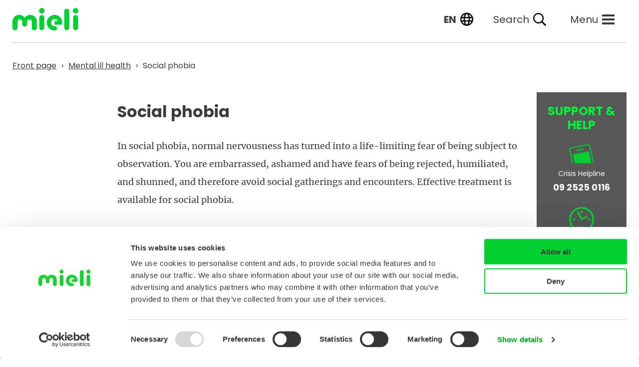

--- FILE ---
content_type: text/html; charset=UTF-8
request_url: https://mieli.fi/en/mental-ill-health/social-phobia/
body_size: 15394
content:
<!doctype html>
<html lang="en-GB">
	<head>
	<meta charset="utf-8" />
	<meta name="viewport" content="width=device-width, initial-scale=1" />
	<link rel="icon" href="/wp-content/themes/mieli/dist/images/favicon-41718c7a07.ico" />
	<link rel="apple-touch-icon" sizes="180x180" href="/wp-content/themes/mieli/dist/images/apple-touch-icon-c0faeefeca.png">
	<link rel="icon" type="image/png" sizes="32x32" href="/wp-content/themes/mieli/dist/images/favicon-32x32-ece32f4e7a.png">
	<link rel="icon" type="image/png" sizes="16x16" href="/wp-content/themes/mieli/dist/images/favicon-16x16-ab95e6862f.png">
	<link rel="icon" type="image/svg+xml" href="/wp-content/themes/mieli/dist/images/mieli-symbol-d7f2f21f45.svg">
	<link rel="mask-icon" href="/wp-content/themes/mieli/dist/images/mieli-symbol-d7f2f21f45.svg" color="#00D132">
			<script id="Cookiebot" data-culture="en" src="https://consent.cookiebot.com/uc.js" data-cbid="d86fdcfb-8ad3-4416-aebe-92307a949620" data-blockingmode="auto" type="text/javascript"></script>
				<title>Social phobia &#x2d; MIELI</title>
<link rel="alternate" href="https://mieli.fi/mielenterveys-koetuksella/kun-sosiaaliset-tilanteet-pelottavat/" hreflang="fi" />
<link rel="alternate" href="https://mieli.fi/sv/psykisk-ohalsa/social-fobi/" hreflang="sv" />
<link rel="alternate" href="https://mieli.fi/en/mental-ill-health/social-phobia/" hreflang="en" />
<link rel="alternate" href="https://mieli.fi/ar/%d8%a7%d9%84%d8%b5%d8%ad%d8%a9-%d8%a7%d9%84%d9%86%d9%81%d8%b3%d9%8a%d8%a9-%d8%aa%d8%ad%d8%aa-%d8%a7%d9%84%d9%85%d8%b1%d8%a7%d9%82%d8%a8%d8%a9/%d8%a7%d9%84%d8%b1%d9%87%d8%a7%d8%a8-%d8%a7%d9%84%d8%a7%d8%ac%d8%aa%d9%85%d8%a7%d8%b9%d9%8a/" hreflang="ar" />
<link rel="alternate" href="https://mieli.fi/ru/%d0%bf%d1%81%d0%b8%d1%85%d0%b8%d1%87%d0%b5%d1%81%d0%ba%d0%be%d0%b5-%d0%b7%d0%b4%d0%be%d1%80%d0%be%d0%b2%d1%8c%d0%b5-%d0%bf%d0%be%d0%b4-%d1%83%d0%b3%d1%80%d0%be%d0%b7%d0%be%d0%b9/%d1%81%d1%82%d1%80%d0%b0%d1%85-%d0%be%d0%b1%d1%89%d0%b5%d0%bd%d0%b8%d1%8f-%d1%81-%d0%bb%d1%8e%d0%b4%d1%8c%d0%bc%d0%b8/" hreflang="ru" />


<meta name="robots" content="max-snippet:-1,max-image-preview:standard,max-video-preview:-1" />
<link rel="canonical" href="https://mieli.fi/en/mental-ill-health/social-phobia/" />
<meta name="description" content="In social phobia, normal nervousness has turned into a life&#x2d;limiting fear of being subject to observation. Effective treatment is available for social phobia." />
<meta property="og:type" content="website" />
<meta property="og:locale" content="en_GB" />
<meta property="og:site_name" content="MIELI" />
<meta property="og:title" content="Social phobia" />
<meta property="og:description" content="In social phobia, normal nervousness has turned into a life&#x2d;limiting fear of being subject to observation. Effective treatment is available for social phobia." />
<meta property="og:url" content="https://mieli.fi/en/mental-ill-health/social-phobia/" />
<meta property="og:image" content="https://mieli.fi/wp-content/uploads/2021/11/NUORET-PELAAVAT-KORIPALLOA-ULKONA_KUVA-MIKA-PAKARINEN.jpg" />
<meta property="og:image:width" content="3240" />
<meta property="og:image:height" content="2160" />
<meta property="og:image:alt" content="Kolme nuorta pelaa koripalloa ulkona." />
<meta name="twitter:card" content="summary_large_image" />
<meta name="twitter:title" content="Social phobia" />
<meta name="twitter:description" content="In social phobia, normal nervousness has turned into a life&#x2d;limiting fear of being subject to observation. Effective treatment is available for social phobia." />
<meta name="twitter:image" content="https://mieli.fi/wp-content/uploads/2021/11/NUORET-PELAAVAT-KORIPALLOA-ULKONA_KUVA-MIKA-PAKARINEN.jpg" />
<meta name="twitter:image:alt" content="Kolme nuorta pelaa koripalloa ulkona." />
<script type="application/ld+json">{"@context":"https://schema.org","@graph":[{"@type":"WebSite","@id":"https://mieli.fi/en/#/schema/WebSite","url":"https://mieli.fi/en/","name":"MIELI","inLanguage":"en-GB","potentialAction":{"@type":"SearchAction","target":{"@type":"EntryPoint","urlTemplate":"https://mieli.fi/en/search/{search_term_string}/"},"query-input":"required name=search_term_string"},"publisher":{"@type":"Organization","@id":"https://mieli.fi/en/#/schema/Organization","name":"MIELI","url":"https://mieli.fi/en/"}},{"@type":"WebPage","@id":"https://mieli.fi/en/mental-ill-health/social-phobia/","url":"https://mieli.fi/en/mental-ill-health/social-phobia/","name":"Social phobia &#x2d; MIELI","description":"In social phobia, normal nervousness has turned into a life&#x2d;limiting fear of being subject to observation. Effective treatment is available for social phobia.","inLanguage":"en-GB","isPartOf":{"@id":"https://mieli.fi/en/#/schema/WebSite"},"breadcrumb":{"@type":"BreadcrumbList","@id":"https://mieli.fi/en/#/schema/BreadcrumbList","itemListElement":[{"@type":"ListItem","position":1,"item":"https://mieli.fi/en/","name":"MIELI"},{"@type":"ListItem","position":2,"item":"https://mieli.fi/en/mental-ill-health/","name":"Mental ill health"},{"@type":"ListItem","position":3,"name":"Social phobia"}]},"potentialAction":{"@type":"ReadAction","target":"https://mieli.fi/en/mental-ill-health/social-phobia/"}}]}</script>


<link rel='stylesheet' id='pwdts-critical-css' href='/wp-content/themes/mieli/dist/styles/critical-577fef97ff.css' media='all' />
<script src="/wp-includes/js/jquery/jquery.min.js?ver=3.7.1" id="jquery-core-js"></script>
<script src="/wp-includes/js/jquery/jquery-migrate.min.js?ver=3.4.1" id="jquery-migrate-js"></script>
<script src="/wp-content/plugins/insert-or-embed-articulate-content-into-wordpress-premium/js/frontend.js?ver=6.9" id="articulate-custom-js-js"></script>
<script src="/wp-content/themes/mieli/dist/scripts/critical-332a8a889a.js" data-critical-js-config='{"js_path":"\/wp-content\/themes\/mieli\/dist\/scripts\/","polyfill_file_respond":"respond-ae9dd5acac.min.js","polyfill_file_picture":"picturefill-aea404604a.min.js","polyfill_file_classlist":"classlist-c6e0e0484c.min.js"}' id="pwdtjs-critical-js"></script>
<style  >.broken_link, a.broken_link {
	text-decoration: line-through;
}</style>
	<script data-cookieconsent="ignore" defer src="https://cdn.jsdelivr.net/npm/alpinejs@3.x.x/dist/cdn.min.js"></script>

	<!-- Google Tag Manager -->
	<script>(function(w,d,s,l,i){w[l]=w[l]||[];w[l].push({'gtm.start':
	new Date().getTime(),event:'gtm.js'});var f=d.getElementsByTagName(s)[0],
	j=d.createElement(s),dl=l!='dataLayer'?'&l='+l:'';j.async=true;j.src=
	'https://www.googletagmanager.com/gtm.js?id='+i+dl;f.parentNode.insertBefore(j,f);
	})(window,document,'script','dataLayer','GTM-MH9FVWX');</script>
	<!-- End Google Tag Manager -->

	<style id='wp-block-heading-inline-css'>
h1:where(.wp-block-heading).has-background,h2:where(.wp-block-heading).has-background,h3:where(.wp-block-heading).has-background,h4:where(.wp-block-heading).has-background,h5:where(.wp-block-heading).has-background,h6:where(.wp-block-heading).has-background{padding:1.25em 2.375em}h1.has-text-align-left[style*=writing-mode]:where([style*=vertical-lr]),h1.has-text-align-right[style*=writing-mode]:where([style*=vertical-rl]),h2.has-text-align-left[style*=writing-mode]:where([style*=vertical-lr]),h2.has-text-align-right[style*=writing-mode]:where([style*=vertical-rl]),h3.has-text-align-left[style*=writing-mode]:where([style*=vertical-lr]),h3.has-text-align-right[style*=writing-mode]:where([style*=vertical-rl]),h4.has-text-align-left[style*=writing-mode]:where([style*=vertical-lr]),h4.has-text-align-right[style*=writing-mode]:where([style*=vertical-rl]),h5.has-text-align-left[style*=writing-mode]:where([style*=vertical-lr]),h5.has-text-align-right[style*=writing-mode]:where([style*=vertical-rl]),h6.has-text-align-left[style*=writing-mode]:where([style*=vertical-lr]),h6.has-text-align-right[style*=writing-mode]:where([style*=vertical-rl]){rotate:180deg}
/*# sourceURL=https://mieli.fi/wp-includes/blocks/heading/style.min.css */
</style>
<style id='wp-block-paragraph-inline-css'>
.is-small-text{font-size:.875em}.is-regular-text{font-size:1em}.is-large-text{font-size:2.25em}.is-larger-text{font-size:3em}.has-drop-cap:not(:focus):first-letter{float:left;font-size:8.4em;font-style:normal;font-weight:100;line-height:.68;margin:.05em .1em 0 0;text-transform:uppercase}body.rtl .has-drop-cap:not(:focus):first-letter{float:none;margin-left:.1em}p.has-drop-cap.has-background{overflow:hidden}:root :where(p.has-background){padding:1.25em 2.375em}:where(p.has-text-color:not(.has-link-color)) a{color:inherit}p.has-text-align-left[style*="writing-mode:vertical-lr"],p.has-text-align-right[style*="writing-mode:vertical-rl"]{rotate:180deg}
/*# sourceURL=https://mieli.fi/wp-includes/blocks/paragraph/style.min.css */
</style>
<style id='global-styles-inline-css'>
:root{--wp--preset--aspect-ratio--square: 1;--wp--preset--aspect-ratio--4-3: 4/3;--wp--preset--aspect-ratio--3-4: 3/4;--wp--preset--aspect-ratio--3-2: 3/2;--wp--preset--aspect-ratio--2-3: 2/3;--wp--preset--aspect-ratio--16-9: 16/9;--wp--preset--aspect-ratio--9-16: 9/16;--wp--preset--color--black: #000000;--wp--preset--color--cyan-bluish-gray: #abb8c3;--wp--preset--color--white: #ffffff;--wp--preset--color--pale-pink: #f78da7;--wp--preset--color--vivid-red: #cf2e2e;--wp--preset--color--luminous-vivid-orange: #ff6900;--wp--preset--color--luminous-vivid-amber: #fcb900;--wp--preset--color--light-green-cyan: #7bdcb5;--wp--preset--color--vivid-green-cyan: #00d084;--wp--preset--color--pale-cyan-blue: #8ed1fc;--wp--preset--color--vivid-cyan-blue: #0693e3;--wp--preset--color--vivid-purple: #9b51e0;--wp--preset--gradient--vivid-cyan-blue-to-vivid-purple: linear-gradient(135deg,rgb(6,147,227) 0%,rgb(155,81,224) 100%);--wp--preset--gradient--light-green-cyan-to-vivid-green-cyan: linear-gradient(135deg,rgb(122,220,180) 0%,rgb(0,208,130) 100%);--wp--preset--gradient--luminous-vivid-amber-to-luminous-vivid-orange: linear-gradient(135deg,rgb(252,185,0) 0%,rgb(255,105,0) 100%);--wp--preset--gradient--luminous-vivid-orange-to-vivid-red: linear-gradient(135deg,rgb(255,105,0) 0%,rgb(207,46,46) 100%);--wp--preset--gradient--very-light-gray-to-cyan-bluish-gray: linear-gradient(135deg,rgb(238,238,238) 0%,rgb(169,184,195) 100%);--wp--preset--gradient--cool-to-warm-spectrum: linear-gradient(135deg,rgb(74,234,220) 0%,rgb(151,120,209) 20%,rgb(207,42,186) 40%,rgb(238,44,130) 60%,rgb(251,105,98) 80%,rgb(254,248,76) 100%);--wp--preset--gradient--blush-light-purple: linear-gradient(135deg,rgb(255,206,236) 0%,rgb(152,150,240) 100%);--wp--preset--gradient--blush-bordeaux: linear-gradient(135deg,rgb(254,205,165) 0%,rgb(254,45,45) 50%,rgb(107,0,62) 100%);--wp--preset--gradient--luminous-dusk: linear-gradient(135deg,rgb(255,203,112) 0%,rgb(199,81,192) 50%,rgb(65,88,208) 100%);--wp--preset--gradient--pale-ocean: linear-gradient(135deg,rgb(255,245,203) 0%,rgb(182,227,212) 50%,rgb(51,167,181) 100%);--wp--preset--gradient--electric-grass: linear-gradient(135deg,rgb(202,248,128) 0%,rgb(113,206,126) 100%);--wp--preset--gradient--midnight: linear-gradient(135deg,rgb(2,3,129) 0%,rgb(40,116,252) 100%);--wp--preset--font-size--small: 13px;--wp--preset--font-size--medium: 20px;--wp--preset--font-size--large: 36px;--wp--preset--font-size--x-large: 42px;--wp--preset--spacing--20: 0.44rem;--wp--preset--spacing--30: 0.67rem;--wp--preset--spacing--40: 1rem;--wp--preset--spacing--50: 1.5rem;--wp--preset--spacing--60: 2.25rem;--wp--preset--spacing--70: 3.38rem;--wp--preset--spacing--80: 5.06rem;--wp--preset--shadow--natural: 6px 6px 9px rgba(0, 0, 0, 0.2);--wp--preset--shadow--deep: 12px 12px 50px rgba(0, 0, 0, 0.4);--wp--preset--shadow--sharp: 6px 6px 0px rgba(0, 0, 0, 0.2);--wp--preset--shadow--outlined: 6px 6px 0px -3px rgb(255, 255, 255), 6px 6px rgb(0, 0, 0);--wp--preset--shadow--crisp: 6px 6px 0px rgb(0, 0, 0);}:root { --wp--style--global--content-size: 810px;--wp--style--global--wide-size: 810px; }:where(body) { margin: 0; }.wp-site-blocks > .alignleft { float: left; margin-right: 2em; }.wp-site-blocks > .alignright { float: right; margin-left: 2em; }.wp-site-blocks > .aligncenter { justify-content: center; margin-left: auto; margin-right: auto; }:where(.is-layout-flex){gap: 0.5em;}:where(.is-layout-grid){gap: 0.5em;}.is-layout-flow > .alignleft{float: left;margin-inline-start: 0;margin-inline-end: 2em;}.is-layout-flow > .alignright{float: right;margin-inline-start: 2em;margin-inline-end: 0;}.is-layout-flow > .aligncenter{margin-left: auto !important;margin-right: auto !important;}.is-layout-constrained > .alignleft{float: left;margin-inline-start: 0;margin-inline-end: 2em;}.is-layout-constrained > .alignright{float: right;margin-inline-start: 2em;margin-inline-end: 0;}.is-layout-constrained > .aligncenter{margin-left: auto !important;margin-right: auto !important;}.is-layout-constrained > :where(:not(.alignleft):not(.alignright):not(.alignfull)){max-width: var(--wp--style--global--content-size);margin-left: auto !important;margin-right: auto !important;}.is-layout-constrained > .alignwide{max-width: var(--wp--style--global--wide-size);}body .is-layout-flex{display: flex;}.is-layout-flex{flex-wrap: wrap;align-items: center;}.is-layout-flex > :is(*, div){margin: 0;}body .is-layout-grid{display: grid;}.is-layout-grid > :is(*, div){margin: 0;}body{padding-top: 0px;padding-right: 0px;padding-bottom: 0px;padding-left: 0px;}a:where(:not(.wp-element-button)){text-decoration: underline;}:root :where(.wp-element-button, .wp-block-button__link){background-color: #32373c;border-width: 0;color: #fff;font-family: inherit;font-size: inherit;font-style: inherit;font-weight: inherit;letter-spacing: inherit;line-height: inherit;padding-top: calc(0.667em + 2px);padding-right: calc(1.333em + 2px);padding-bottom: calc(0.667em + 2px);padding-left: calc(1.333em + 2px);text-decoration: none;text-transform: inherit;}.has-black-color{color: var(--wp--preset--color--black) !important;}.has-cyan-bluish-gray-color{color: var(--wp--preset--color--cyan-bluish-gray) !important;}.has-white-color{color: var(--wp--preset--color--white) !important;}.has-pale-pink-color{color: var(--wp--preset--color--pale-pink) !important;}.has-vivid-red-color{color: var(--wp--preset--color--vivid-red) !important;}.has-luminous-vivid-orange-color{color: var(--wp--preset--color--luminous-vivid-orange) !important;}.has-luminous-vivid-amber-color{color: var(--wp--preset--color--luminous-vivid-amber) !important;}.has-light-green-cyan-color{color: var(--wp--preset--color--light-green-cyan) !important;}.has-vivid-green-cyan-color{color: var(--wp--preset--color--vivid-green-cyan) !important;}.has-pale-cyan-blue-color{color: var(--wp--preset--color--pale-cyan-blue) !important;}.has-vivid-cyan-blue-color{color: var(--wp--preset--color--vivid-cyan-blue) !important;}.has-vivid-purple-color{color: var(--wp--preset--color--vivid-purple) !important;}.has-black-background-color{background-color: var(--wp--preset--color--black) !important;}.has-cyan-bluish-gray-background-color{background-color: var(--wp--preset--color--cyan-bluish-gray) !important;}.has-white-background-color{background-color: var(--wp--preset--color--white) !important;}.has-pale-pink-background-color{background-color: var(--wp--preset--color--pale-pink) !important;}.has-vivid-red-background-color{background-color: var(--wp--preset--color--vivid-red) !important;}.has-luminous-vivid-orange-background-color{background-color: var(--wp--preset--color--luminous-vivid-orange) !important;}.has-luminous-vivid-amber-background-color{background-color: var(--wp--preset--color--luminous-vivid-amber) !important;}.has-light-green-cyan-background-color{background-color: var(--wp--preset--color--light-green-cyan) !important;}.has-vivid-green-cyan-background-color{background-color: var(--wp--preset--color--vivid-green-cyan) !important;}.has-pale-cyan-blue-background-color{background-color: var(--wp--preset--color--pale-cyan-blue) !important;}.has-vivid-cyan-blue-background-color{background-color: var(--wp--preset--color--vivid-cyan-blue) !important;}.has-vivid-purple-background-color{background-color: var(--wp--preset--color--vivid-purple) !important;}.has-black-border-color{border-color: var(--wp--preset--color--black) !important;}.has-cyan-bluish-gray-border-color{border-color: var(--wp--preset--color--cyan-bluish-gray) !important;}.has-white-border-color{border-color: var(--wp--preset--color--white) !important;}.has-pale-pink-border-color{border-color: var(--wp--preset--color--pale-pink) !important;}.has-vivid-red-border-color{border-color: var(--wp--preset--color--vivid-red) !important;}.has-luminous-vivid-orange-border-color{border-color: var(--wp--preset--color--luminous-vivid-orange) !important;}.has-luminous-vivid-amber-border-color{border-color: var(--wp--preset--color--luminous-vivid-amber) !important;}.has-light-green-cyan-border-color{border-color: var(--wp--preset--color--light-green-cyan) !important;}.has-vivid-green-cyan-border-color{border-color: var(--wp--preset--color--vivid-green-cyan) !important;}.has-pale-cyan-blue-border-color{border-color: var(--wp--preset--color--pale-cyan-blue) !important;}.has-vivid-cyan-blue-border-color{border-color: var(--wp--preset--color--vivid-cyan-blue) !important;}.has-vivid-purple-border-color{border-color: var(--wp--preset--color--vivid-purple) !important;}.has-vivid-cyan-blue-to-vivid-purple-gradient-background{background: var(--wp--preset--gradient--vivid-cyan-blue-to-vivid-purple) !important;}.has-light-green-cyan-to-vivid-green-cyan-gradient-background{background: var(--wp--preset--gradient--light-green-cyan-to-vivid-green-cyan) !important;}.has-luminous-vivid-amber-to-luminous-vivid-orange-gradient-background{background: var(--wp--preset--gradient--luminous-vivid-amber-to-luminous-vivid-orange) !important;}.has-luminous-vivid-orange-to-vivid-red-gradient-background{background: var(--wp--preset--gradient--luminous-vivid-orange-to-vivid-red) !important;}.has-very-light-gray-to-cyan-bluish-gray-gradient-background{background: var(--wp--preset--gradient--very-light-gray-to-cyan-bluish-gray) !important;}.has-cool-to-warm-spectrum-gradient-background{background: var(--wp--preset--gradient--cool-to-warm-spectrum) !important;}.has-blush-light-purple-gradient-background{background: var(--wp--preset--gradient--blush-light-purple) !important;}.has-blush-bordeaux-gradient-background{background: var(--wp--preset--gradient--blush-bordeaux) !important;}.has-luminous-dusk-gradient-background{background: var(--wp--preset--gradient--luminous-dusk) !important;}.has-pale-ocean-gradient-background{background: var(--wp--preset--gradient--pale-ocean) !important;}.has-electric-grass-gradient-background{background: var(--wp--preset--gradient--electric-grass) !important;}.has-midnight-gradient-background{background: var(--wp--preset--gradient--midnight) !important;}.has-small-font-size{font-size: var(--wp--preset--font-size--small) !important;}.has-medium-font-size{font-size: var(--wp--preset--font-size--medium) !important;}.has-large-font-size{font-size: var(--wp--preset--font-size--large) !important;}.has-x-large-font-size{font-size: var(--wp--preset--font-size--x-large) !important;}
/*# sourceURL=global-styles-inline-css */
</style>
</head>
	<body class="wp-singular wp-theme-mieli">

		<!-- Google Tag Manager (noscript) -->
		<noscript><iframe src="https://www.googletagmanager.com/ns.html?id=GTM-MH9FVWX"
		height="0" width="0" style="display:none;visibility:hidden"></iframe></noscript>
		<!-- End Google Tag Manager (noscript) -->

		<div id="page-wrapper" x-data="{search: false, digitoolMenu: false}">
			<div class="container-fluid">
				<a href="#content" class="screen-reader-text link-skip-content">
					Skip to content				</a>
			</div>
			
<div x-show="search" class="search-modal" x-transition x-transition.duration.300ms x-cloak>
	<div class="main-content-area--full-width">
		<div class="container-fluid px-0">
			<div class="container">
				<div class="big-search-wrap">
					<form method="get" id="searchform" action="https://mieli.fi/en/" role="search">
	<label class="d-block mb-2" for="search">Hae sivustolta</label>
	<div class="d-flex w-full items-center">
		<input class=" py-2 px-3 w-100" type="text" name="s" id="search" placeholder="Kirjoita hakusana..." value="" />
		<button type="submit" class="btn-search">
			<svg xmlns="http://www.w3.org/2000/svg" width="32" height="32" viewBox="0 0 32 32" fill="none">
				<mask id="mask0_6195_15046" style="mask-type:alpha" maskUnits="userSpaceOnUse" x="0" y="0" width="32" height="32">
					<rect width="32" height="32" fill="#D9D9D9"/>
				</mask>
				<g mask="url(#mask0_6195_15046)">
					<path d="M26.1333 28L17.7333 19.6C17.0667 20.1333 16.3 20.5556 15.4333 20.8667C14.5667 21.1778 13.6444 21.3333 12.6667 21.3333C10.2444 21.3333 8.19444 20.4944 6.51667 18.8167C4.83889 17.1389 4 15.0889 4 12.6667C4 10.2444 4.83889 8.19444 6.51667 6.51667C8.19444 4.83889 10.2444 4 12.6667 4C15.0889 4 17.1389 4.83889 18.8167 6.51667C20.4944 8.19444 21.3333 10.2444 21.3333 12.6667C21.3333 13.6444 21.1778 14.5667 20.8667 15.4333C20.5556 16.3 20.1333 17.0667 19.6 17.7333L28 26.1333L26.1333 28ZM12.6667 18.6667C14.3333 18.6667 15.75 18.0833 16.9167 16.9167C18.0833 15.75 18.6667 14.3333 18.6667 12.6667C18.6667 11 18.0833 9.58333 16.9167 8.41667C15.75 7.25 14.3333 6.66667 12.6667 6.66667C11 6.66667 9.58333 7.25 8.41667 8.41667C7.25 9.58333 6.66667 11 6.66667 12.6667C6.66667 14.3333 7.25 15.75 8.41667 16.9167C9.58333 18.0833 11 18.6667 12.6667 18.6667Z" fill="#1C1B1F"/>
				</g>
			</svg>
		</button>
	</div>
</form>
					<div data-rlvparentel="#rlvlive"></div>
				</div>
			</div>
		</div>
	</div>
</div>

<header class="header ">
	<div class="container-fluid header__container position-relative">
		<div class="header__top-bar d-flex align-items-stretch justify-content-end pt-3 pb-4">
			<a href="https://mieli.fi/en/" class="header__logo mr-auto">
	<span class="screen-reader-text">
		Front page	</span>
		<svg xmlns="http://www.w3.org/2000/svg" width="132" height="45" viewBox="0 0 132 45" aria-hidden="true" focusable="false" class="text-part"><path d="M108.788 44.625a5.02 5.02 0 01-5.01-5.033V6.667a5.01 5.01 0 1110.019 0v32.927a5.02 5.02 0 01-5.01 5.033M99.68 29.145c0-8.649-6.6-15.151-15.446-15.151a15.504 15.504 0 000 31.008 7.562 7.562 0 002.988-.557 3.915 3.915 0 002.366-3.653 3.663 3.663 0 00-2.271-3.546 13.877 13.877 0 00-3.561-.545 6.957 6.957 0 01-6.332-7.326 7.2 7.2 0 016.809-7.492c4.289-.2 6.387 2.73 6.387 4.416h-3.188a3.611 3.611 0 000 7.222h8.657a3.6 3.6 0 003.59-3.557v-.819zM58.721 14.297a5.02 5.02 0 015.013 5.025v20.273a5.011 5.011 0 11-10.022 0V19.322a5.02 5.02 0 015.01-5.025m5.511-8.77A5.509 5.509 0 1158.723 0a5.517 5.517 0 015.51 5.527m62.26 39.098a5.018 5.018 0 01-5.013-5.025V19.327a5.011 5.011 0 1110.022 0V39.6a5.018 5.018 0 01-5.01 5.025m-5.509-39.098a5.509 5.509 0 115.51 5.524 5.519 5.519 0 01-5.51-5.524M34.374 14.05c-3.856.162-8.128 2.536-9.956 5.394-1.828-2.858-6.1-5.231-9.956-5.394C5.6 13.676.003 19.499.003 27.95v11.835a4.186 4.186 0 00.338 1.622 5 5 0 009.5-.464 3.905 3.905 0 00.182-1.158V27.736a4.79 4.79 0 119.58 0v5a4.793 4.793 0 004.816 4.521 4.791 4.791 0 004.816-4.521v-5a4.79 4.79 0 119.58 0v12.047a3.9 3.9 0 00.182 1.158 5 5 0 009.5.464 4.186 4.186 0 00.338-1.622V27.948c0-8.449-5.6-14.272-14.459-13.9" fill="#00d132"/></svg></a>
			<div class="d-flex align-items-stretch justify-content-between ml-2 hidden-print">
									<div class="header__languages d-flex align-items-center position-relative mx-1 mx-sm-2 ml-sm-4 mx-md-3">
		<button class="languages__nav-trigger d-flex align-items-center" aria-expanded="false" aria-controls="languages__nav" aria-label="Valittu kieli: English, en">
			<span class="d-none d-sm-inline">en</span>
			<img class="ml-sm-2" width="26" height="26" src="/wp-content/themes/mieli/dist/images/globe-regular-b1b5c1846f.svg" alt="">
		</button>
		<nav id="languages__nav" class="languages__nav flex-column" hidden>
			<ul class="list--unstyled">
										<li class=""><a lang="fi"  href="https://mieli.fi/mielenterveys-koetuksella/kun-sosiaaliset-tilanteet-pelottavat/">Suomi</a></li>
										<li class=""><a lang="sv"  href="https://mieli.fi/sv/psykisk-ohalsa/social-fobi/">Svenska</a></li>
										<li class="current"><a lang="en" aria-current="true" href="https://mieli.fi/en/mental-ill-health/social-phobia/">English</a></li>
										<li class=""><a lang="ar"  href="https://mieli.fi/ar/%d8%a7%d9%84%d8%b5%d8%ad%d8%a9-%d8%a7%d9%84%d9%86%d9%81%d8%b3%d9%8a%d8%a9-%d8%aa%d8%ad%d8%aa-%d8%a7%d9%84%d9%85%d8%b1%d8%a7%d9%82%d8%a8%d8%a9/%d8%a7%d9%84%d8%b1%d9%87%d8%a7%d8%a8-%d8%a7%d9%84%d8%a7%d8%ac%d8%aa%d9%85%d8%a7%d8%b9%d9%8a/">العربية</a></li>
										<li class=""><a lang="ru"  href="https://mieli.fi/ru/%d0%bf%d1%81%d0%b8%d1%85%d0%b8%d1%87%d0%b5%d1%81%d0%ba%d0%be%d0%b5-%d0%b7%d0%b4%d0%be%d1%80%d0%be%d0%b2%d1%8c%d0%b5-%d0%bf%d0%be%d0%b4-%d1%83%d0%b3%d1%80%d0%be%d0%b7%d0%be%d0%b9/%d1%81%d1%82%d1%80%d0%b0%d1%85-%d0%be%d0%b1%d1%89%d0%b5%d0%bd%d0%b8%d1%8f-%d1%81-%d0%bb%d1%8e%d0%b4%d1%8c%d0%bc%d0%b8/">Русский</a></li>
										<li class=""><a lang="uk"  href="https://mieli.fi/uk/">Українська</a></li>
						</ul>
		</nav>
	</div>

				
<button @click="search = ! search" class="header__search-link d-flex align-items-center mx-1 mx-sm-2 mx-md-4">
	<span aria-hidden="true" class="d-none d-sm-inline">Search</span>
	<span class="screen-reader-text">Search</span>
	<img class="ml-2" width="26" height="26" src="/wp-content/themes/mieli/dist/images/search-regular-aed8b03902.svg" alt="">
</button>
				
<button class="main-navigation-trigger d-flex align-items-center ml-2 mx-md-4 order-md-1" aria-expanded="false" aria-controls="primary_navigation">
		<span aria-hidden="true" class="d-none d-sm-inline">Menu</span>
	<span class="screen-reader-text">Menu</span>

	<span class="burger-symbol">
		<span></span>
		<span></span>
		<span></span>
	</span>
</button>
<div id="primary_navigation" hidden>
	<nav class="nav-main" aria-label="Primary"><ul class="nav-main__list"><li class="nav-main__list-item"><a href="/en/" class="nav-main__link" data-item-id="9377"><span>Front page</span><svg xmlns="http://www.w3.org/2000/svg" width="32" height="32" viewBox="0 0 32 32" aria-hidden="true" focusable="false"><g stroke="#3c3c3c" stroke-width="3" fill="none"><circle cx="16" cy="16" r="16" stroke="none"/><circle cx="16" cy="16" r="14.5" fill="none"/></g><path d="M13.506 9.459l6.694 6.694-6.694 6.694" stroke-linecap="round" stroke="#3c3c3c" stroke-width="3" fill="none"/></svg></a></li>
<li class="nav-main__list-item"><a href="/en/support-and-help/" class="nav-main__link" data-item-id="9897"><span>Support and help</span><svg xmlns="http://www.w3.org/2000/svg" width="32" height="32" viewBox="0 0 32 32" aria-hidden="true" focusable="false"><g stroke="#3c3c3c" stroke-width="3" fill="none"><circle cx="16" cy="16" r="16" stroke="none"/><circle cx="16" cy="16" r="14.5" fill="none"/></g><path d="M13.506 9.459l6.694 6.694-6.694 6.694" stroke-linecap="round" stroke="#3c3c3c" stroke-width="3" fill="none"/></svg></a></li>
<li class="nav-main__list-item"><a href="/en/difficult-situations-in-life/" class="nav-main__link" data-item-id="9378"><span>Difficult situations in life</span><svg xmlns="http://www.w3.org/2000/svg" width="32" height="32" viewBox="0 0 32 32" aria-hidden="true" focusable="false"><g stroke="#3c3c3c" stroke-width="3" fill="none"><circle cx="16" cy="16" r="16" stroke="none"/><circle cx="16" cy="16" r="14.5" fill="none"/></g><path d="M13.506 9.459l6.694 6.694-6.694 6.694" stroke-linecap="round" stroke="#3c3c3c" stroke-width="3" fill="none"/></svg></a></li>
<li class="nav-main__list-item--ancestor nav-main__list-item"><a href="/en/mental-ill-health/" class="nav-main__link" data-item-id="9896"><span>Mental ill health</span><svg xmlns="http://www.w3.org/2000/svg" width="32" height="32" viewBox="0 0 32 32" aria-hidden="true" focusable="false"><g stroke="#3c3c3c" stroke-width="3" fill="none"><circle cx="16" cy="16" r="16" stroke="none"/><circle cx="16" cy="16" r="14.5" fill="none"/></g><path d="M13.506 9.459l6.694 6.694-6.694 6.694" stroke-linecap="round" stroke="#3c3c3c" stroke-width="3" fill="none"/></svg></a></li>
<li class="nav-main__list-item"><a href="/en/materials/" class="nav-main__link" data-item-id="11781"><span>Materials</span><svg xmlns="http://www.w3.org/2000/svg" width="32" height="32" viewBox="0 0 32 32" aria-hidden="true" focusable="false"><g stroke="#3c3c3c" stroke-width="3" fill="none"><circle cx="16" cy="16" r="16" stroke="none"/><circle cx="16" cy="16" r="14.5" fill="none"/></g><path d="M13.506 9.459l6.694 6.694-6.694 6.694" stroke-linecap="round" stroke="#3c3c3c" stroke-width="3" fill="none"/></svg></a></li>
<li class="nav-main__list-item"><a href="/en/become-a-volunteer/" class="nav-main__link" data-item-id="46462"><span>Become a volunteer</span><svg xmlns="http://www.w3.org/2000/svg" width="32" height="32" viewBox="0 0 32 32" aria-hidden="true" focusable="false"><g stroke="#3c3c3c" stroke-width="3" fill="none"><circle cx="16" cy="16" r="16" stroke="none"/><circle cx="16" cy="16" r="14.5" fill="none"/></g><path d="M13.506 9.459l6.694 6.694-6.694 6.694" stroke-linecap="round" stroke="#3c3c3c" stroke-width="3" fill="none"/></svg></a></li>
<li class="nav-main__list-item"><a href="/en/mielis-projects/" class="nav-main__link" data-item-id="70747"><span>MIELI’s projects</span><svg xmlns="http://www.w3.org/2000/svg" width="32" height="32" viewBox="0 0 32 32" aria-hidden="true" focusable="false"><g stroke="#3c3c3c" stroke-width="3" fill="none"><circle cx="16" cy="16" r="16" stroke="none"/><circle cx="16" cy="16" r="14.5" fill="none"/></g><path d="M13.506 9.459l6.694 6.694-6.694 6.694" stroke-linecap="round" stroke="#3c3c3c" stroke-width="3" fill="none"/></svg></a></li>
<li class="nav-main__list-item"><a href="/en/front-page/society-and-advocacy/" class="nav-main__link" data-item-id="9898"><span>Society and advocacy</span><svg xmlns="http://www.w3.org/2000/svg" width="32" height="32" viewBox="0 0 32 32" aria-hidden="true" focusable="false"><g stroke="#3c3c3c" stroke-width="3" fill="none"><circle cx="16" cy="16" r="16" stroke="none"/><circle cx="16" cy="16" r="14.5" fill="none"/></g><path d="M13.506 9.459l6.694 6.694-6.694 6.694" stroke-linecap="round" stroke="#3c3c3c" stroke-width="3" fill="none"/></svg></a></li>
<li class="nav-main__list-item"><a href="/en/what-does-mieli-do/" class="nav-main__link" data-item-id="13770"><span>MIELI Mental Health Finland</span><svg xmlns="http://www.w3.org/2000/svg" width="32" height="32" viewBox="0 0 32 32" aria-hidden="true" focusable="false"><g stroke="#3c3c3c" stroke-width="3" fill="none"><circle cx="16" cy="16" r="16" stroke="none"/><circle cx="16" cy="16" r="14.5" fill="none"/></g><path d="M13.506 9.459l6.694 6.694-6.694 6.694" stroke-linecap="round" stroke="#3c3c3c" stroke-width="3" fill="none"/></svg></a></li>
</ul></nav>		<div class="nav-main__additional-links d-flex flex-wrap">
							<a href="https://mieli.fi/en/contact-information/">Contact information</a>
					</div>
	</div>
<script src="/wp-content/themes/mieli/dist/scripts/nav-language-aabd54f9dc.js" id="pwdtjs-nav-language-js"></script>
<script src="/wp-content/themes/mieli/dist/scripts/nav-main-70455f7f94.js" id="pwdtjs-nav-main-js"></script>

			</div>
		</div>
	</div>
</header>
<link rel='stylesheet' id='pwdts-breadcrumbs-css' href='/wp-content/themes/mieli/dist/styles/components/nav-breadcrumbs-e9b863fa9b.css' media='all' />
<nav class="nav-breadcrumbs container-fluid my-3 my-md-4" aria-label="Crumbtrail">
	<ul class="nav-breadcrumbs__list">
		
<li class="nav-breadcrumbs__list-item"><a property="item" typeof="WebPage" href="https://mieli.fi/en/" ><span property="name">Front page</span></a><meta property="position" content="1"></li><li class="nav-breadcrumbs__separator" aria-hidden="true"></li><li class="nav-breadcrumbs__list-item"><a property="item" typeof="WebPage" href="https://mieli.fi/en/mental-ill-health/" ><span property="name">Mental ill health</span></a><meta property="position" content="2"></li><li class="nav-breadcrumbs__separator" aria-hidden="true"></li><li class="nav-breadcrumbs__list-item"><span aria-current="page">Social phobia</span></li>	</ul>
</nav>
<script defer src="/wp-content/themes/mieli/dist/scripts/nav-breadcrumbs-4ed73a0335.js" id="pwdtjs-breadcrumbs-js"></script>
<link rel='stylesheet' id='articulate-custom-css-css' href='/wp-content/plugins/insert-or-embed-articulate-content-into-wordpress-premium/css/frontend.css?ver=6.9' media='all' />
<link rel='stylesheet' id='pwdts-main-css' href='/wp-content/themes/mieli/dist/styles/main-fe0c053947.css' media='all' />
<link rel='stylesheet' id='additional-css-css' href='/wp-content/themes/mieli/assets/styles/additional.css?ver=1766142042' media='all' />
<link rel='stylesheet' id='popup-styles-css' href='/wp-content/themes/mieli/assets/styles/popup-styles.css?ver=1764352164' media='all' />
<main id="content" tabindex="-1" class="">
			<div class="container-fluid px-0">
		<div class="d-flex">
			<div class="content-area-column content-area-column--aside">
				<div class="content-area-bg">
					<article class="main-content-area">
																					<header class="page__header has-content-separator">
	<h1 class="page__heading hyphens mb-5">Social phobia</h1>
			<div class="page__lead"><p>In social phobia, normal nervousness has turned into a life-limiting fear of being subject to observation. You are embarrassed, ashamed and have fears of being rejected, humiliated, and shunned, and therefore avoid social gatherings and encounters. Effective treatment is available for social phobia.</p>
</div>
	</header>
								
<div class="some-share-links hidden-print my-6 d-flex align-items-center hidden-print">
			<strong>Share:&nbsp;</strong>
		<div class="some-share-links__links d-flex">
		<a class="m-3 facebook d-flex align-items-center justify-content-center" rel="nofollow" href="https://www.facebook.com/sharer.php?u=https%3A%2F%2Fmieli.fi%2Fen%2Fmental-ill-health%2Fsocial-phobia%2F">
			<span class="screen-reader-text">Share on Facebook</span>
			<svg xmlns="http://www.w3.org/2000/svg" data-prefix="fab" data-icon="facebook" class="svg-inline--fa fa-facebook fa-w-16" role="img" viewBox="0 0 512 512" aria-hidden="true" focusable="false" width="20" height="20"><path fill="currentColor" d="M504 256C504 119 393 8 256 8S8 119 8 256c0 123.78 90.69 226.38 209.25 245V327.69h-63V256h63v-54.64c0-62.15 37-96.48 93.67-96.48 27.14 0 55.52 4.84 55.52 4.84v61h-31.28c-30.8 0-40.41 19.12-40.41 38.73V256h68.78l-11 71.69h-57.78V501C413.31 482.38 504 379.78 504 256z"/></svg>		</a>
		<a class="m-3 twitter d-flex align-items-center justify-content-center"  rel="nofollow" href="https://twitter.com/intent/tweet?text=Social phobia&amp;url=https%3A%2F%2Fmieli.fi%2Fen%2Fmental-ill-health%2Fsocial-phobia%2F">
			<span class="screen-reader-text">Share on Twitter</span>
			<svg xmlns="http://www.w3.org/2000/svg" data-prefix="fab" data-icon="twitter" class="svg-inline--fa fa-twitter fa-w-16" role="img" viewBox="0 0 512 512" aria-hidden="true" focusable="false" width="20" height="20"><path fill="currentColor" d="M459.37 151.716c.325 4.548.325 9.097.325 13.645 0 138.72-105.583 298.558-298.558 298.558-59.452 0-114.68-17.219-161.137-47.106 8.447.974 16.568 1.299 25.34 1.299 49.055 0 94.213-16.568 130.274-44.832-46.132-.975-84.792-31.188-98.112-72.772 6.498.974 12.995 1.624 19.818 1.624 9.421 0 18.843-1.3 27.614-3.573-48.081-9.747-84.143-51.98-84.143-102.985v-1.299c13.969 7.797 30.214 12.67 47.431 13.319-28.264-18.843-46.781-51.005-46.781-87.391 0-19.492 5.197-37.36 14.294-52.954 51.655 63.675 129.3 105.258 216.365 109.807-1.624-7.797-2.599-15.918-2.599-24.04 0-57.828 46.782-104.934 104.934-104.934 30.213 0 57.502 12.67 76.67 33.137 23.715-4.548 46.456-13.32 66.599-25.34-7.798 24.366-24.366 44.833-46.132 57.827 21.117-2.273 41.584-8.122 60.426-16.243-14.292 20.791-32.161 39.308-52.628 54.253z"/></svg>		</a>

		<a class="m-3 twitter d-flex align-items-center justify-content-center"  rel="nofollow" href="https://www.linkedin.com/shareArticle?mini=true&url=https%3A%2F%2Fmieli.fi%2Fen%2Fmental-ill-health%2Fsocial-phobia%2F&title=Social phobia" data-action="share/whatsapp/share">
			<span class="screen-reader-text">Share on Linkedin</span>
			<svg xmlns="http://www.w3.org/2000/svg" data-prefix="fab" data-icon="linkedin-in" class="svg-inline--fa fa-linkedin-in fa-w-14" role="img" viewBox="0 0 448 512" aria-hidden="true" focusable="false" width="20" height="20"><path fill="currentColor" d="M100.28 448H7.4V148.9h92.88zM53.79 108.1C24.09 108.1 0 83.5 0 53.8a53.79 53.79 0 01107.58 0c0 29.7-24.1 54.3-53.79 54.3zM447.9 448h-92.68V302.4c0-34.7-.7-79.2-48.29-79.2-48.29 0-55.69 37.7-55.69 76.7V448h-92.78V148.9h89.08v40.8h1.3c12.4-23.5 42.69-48.3 87.88-48.3 94 0 111.28 61.9 111.28 142.3V448z"/></svg>		</a>

		<a class="m-3 twitter d-flex align-items-center justify-content-center"  rel="nofollow" href="https://pinterest.com/pin/create/link/?url=https%3A%2F%2Fmieli.fi%2Fen%2Fmental-ill-health%2Fsocial-phobia%2F&description=Social phobia">
			<span class="screen-reader-text">Share on Pinterest</span>
			<svg xmlns="http://www.w3.org/2000/svg" data-prefix="fab" data-icon="pinterest" class="svg-inline--fa fa-pinterest fa-w-16" role="img" viewBox="0 0 496 512" aria-hidden="true" focusable="false" width="20" height="20"><path fill="currentColor" d="M496 256c0 137-111 248-248 248-25.6 0-50.2-3.9-73.4-11.1 10.1-16.5 25.2-43.5 30.8-65 3-11.6 15.4-59 15.4-59 8.1 15.4 31.7 28.5 56.8 28.5 74.8 0 128.7-68.8 128.7-154.3 0-81.9-66.9-143.2-152.9-143.2-107 0-163.9 71.8-163.9 150.1 0 36.4 19.4 81.7 50.3 96.1 4.7 2.2 7.2 1.2 8.3-3.3.8-3.4 5-20.3 6.9-28.1.6-2.5.3-4.7-1.7-7.1-10.1-12.5-18.3-35.3-18.3-56.6 0-54.7 41.4-107.6 112-107.6 60.9 0 103.6 41.5 103.6 100.9 0 67.1-33.9 113.6-78 113.6-24.3 0-42.6-20.1-36.7-44.8 7-29.5 20.5-61.3 20.5-82.6 0-19-10.2-34.9-31.4-34.9-24.9 0-44.9 25.7-44.9 60.2 0 22 7.4 36.8 7.4 36.8s-24.5 103.8-29 123.2c-5 21.4-3 51.6-.9 71.2C65.4 450.9 0 361.1 0 256 0 119 111 8 248 8s248 111 248 248z"/></svg>		</a>

		<a class="m-3 whatsapp d-flex align-items-center justify-content-center"  rel="nofollow" href="https://wa.me/?text=https%3A%2F%2Fmieli.fi%2Fen%2Fmental-ill-health%2Fsocial-phobia%2F" data-action="share/whatsapp/share">
			<span class="screen-reader-text">Share on Whatsapp</span>
			<svg xmlns="http://www.w3.org/2000/svg" data-prefix="fab" data-icon="whatsapp" class="svg-inline--fa fa-whatsapp fa-w-14" role="img" viewBox="0 0 448 512" aria-hidden="true" focusable="false" width="20" height="20"><path fill="currentColor" d="M380.9 97.1C339 55.1 283.2 32 223.9 32c-122.4 0-222 99.6-222 222 0 39.1 10.2 77.3 29.6 111L0 480l117.7-30.9c32.4 17.7 68.9 27 106.1 27h.1c122.3 0 224.1-99.6 224.1-222 0-59.3-25.2-115-67.1-157zm-157 341.6c-33.2 0-65.7-8.9-94-25.7l-6.7-4-69.8 18.3L72 359.2l-4.4-7c-18.5-29.4-28.2-63.3-28.2-98.2 0-101.7 82.8-184.5 184.6-184.5 49.3 0 95.6 19.2 130.4 54.1 34.8 34.9 56.2 81.2 56.1 130.5 0 101.8-84.9 184.6-186.6 184.6zm101.2-138.2c-5.5-2.8-32.8-16.2-37.9-18-5.1-1.9-8.8-2.8-12.5 2.8-3.7 5.6-14.3 18-17.6 21.8-3.2 3.7-6.5 4.2-12 1.4-32.6-16.3-54-29.1-75.5-66-5.7-9.8 5.7-9.1 16.3-30.3 1.8-3.7.9-6.9-.5-9.7-1.4-2.8-12.5-30.1-17.1-41.2-4.5-10.8-9.1-9.3-12.5-9.5-3.2-.2-6.9-.2-10.6-.2-3.7 0-9.7 1.4-14.8 6.9-5.1 5.6-19.4 19-19.4 46.3 0 27.3 19.9 53.7 22.6 57.4 2.8 3.7 39.1 59.7 94.8 83.8 35.2 15.2 49 16.5 66.6 13.9 10.7-1.6 32.8-13.4 37.4-26.4 4.6-13 4.6-24.1 3.2-26.4-1.3-2.5-5-3.9-10.5-6.6z"/></svg>		</a>

		<a class="m-3 print d-flex align-items-center justify-content-center"  rel="nofollow" href="#" onclick="window.print();">
			<span class="screen-reader-text">Print</span>
			<svg xmlns="http://www.w3.org/2000/svg" data-prefix="far" data-icon="print" class="svg-inline--fa fa-print fa-w-16" role="img" viewBox="0 0 512 512" aria-hidden="true" focusable="false" width="20" height="20"><path fill="currentColor" d="M400 264c-13.25 0-24 10.74-24 24 0 13.25 10.75 24 24 24s24-10.75 24-24c0-13.26-10.75-24-24-24zm32-88V99.88c0-12.73-5.06-24.94-14.06-33.94l-51.88-51.88c-9-9-21.21-14.06-33.94-14.06H110.48C93.64 0 80 14.33 80 32v144c-44.18 0-80 35.82-80 80v128c0 8.84 7.16 16 16 16h64v96c0 8.84 7.16 16 16 16h320c8.84 0 16-7.16 16-16v-96h64c8.84 0 16-7.16 16-16V256c0-44.18-35.82-80-80-80zM128 48h192v48c0 8.84 7.16 16 16 16h48v64H128V48zm256 416H128v-64h256v64zm80-112H48v-96c0-17.64 14.36-32 32-32h352c17.64 0 32 14.36 32 32v96z"/></svg>		</a>
	</div>
</div>
								
<p>Shyness, timidity or nervousness are common and normal personality traits. Shyness and timidity often decrease with age as the individual gains more experience and skills in different areas of life. Social boldness also varies according to circumstances: for example, others may become extremely nervous when giving speeches and presentations while others may stress about formal situations.</p>



<p>Fear of social situations is classified as a mental disorder when the fear and other symptoms linked to social situations significantly begin to affect ordinary life and the anxiety associated with these kinds of situations becomes intense. This syndrome is known as social phobia.</p>



<p>Social phobia often occurs along with other anxiety disorders or alcohol and drug problems. Social phobia can trigger a depression.</p>



<p>Social phobias often develop during childhood and adolescence, and it may have a negative effect on school performance. The occurence of social phobias seems to be linked with genes, difficult experiences and learned behavioural patterns.&nbsp;</p>



<h2 class="wp-block-heading">So­cial pho­bias can make life very dif­fi­cult</h2>



<p>The fear of social situations, i.e. social phobia, restricts and complicates personal relationships, work and studies. Different kinds of situations cause severe anxiety in different people. People suffering from social phobia may become extremely anxious when, for example, they have to speak in a meeting, meet doctors or other people they consider authorities or make telephone calls. Even simple social interaction at work or school may cause anxiety.</p>



<p>At its worst, people suffering from social phobias begin to avoid situations they consider distressing, isolating themselves from work, studies and personal relationships. When the fear of social situations concerns almost all situations involving interaction with other people, we are talking about a generalised social phobia.&nbsp;</p>



<h2 class="wp-block-heading">Symp­toms of so­cial pho­bia</h2>



<p>The physical symptoms of social phobia include palpitations, vertigo, tremors, sweating, a feeling of pressure in the stomach or head, dry mouth and throat or headache. Coffee, substance use and lack of sleep can make the symptoms worse.</p>



<p>The anxiety experienced in social phobia involves the fear of being humiliated and ashamed. These fears are unrealistic and, to some extent, unconscious. In distressing situations, people suffering from social phobias will become highly focused on their own coping and symptoms.</p>



<p>They may also think that all the other people in the same situation are criticising their coping, even though that is not true. &nbsp;</p>



<h2 class="wp-block-heading">So­cial pho­bias may lead to other prob­lems</h2>



<p>Generalised social phobia, in particular, may lead to depression or can be strongly linked to depression. Some people suffering from social phobias resort to alcohol or other substances in order to alleviate the symptoms. However, substance use only makes the situation worse. In addition, substance use involves the risk of addiction. The suffering caused by social phobias may even lead to suicidal thoughts.</p>



<p>Social phobias can be treated effectively; treatment should be sought if you identify feelings of intense fear in yourself in connection to social situations.&nbsp;</p>



<h2 class="wp-block-heading">Treatment of so­cial pho­bias</h2>



<p>You can get used to social situations yourself by exposing yourself to them and accepting that nervousness is something normal and that sensitivity can be an asset. In social situations that cause anxiety, people often focus on their symptoms such as palpitations, blushing, sweating or trembling. It can be helpful to try to direct your thoughts to something else and more positive.</p>



<p>You can strengthen your ability to cope with social situations by ensuring that you have adequate rest and sleep, relaxation and physical exercise. Using alcohol or drugs to reduce anxiety often leads to a worsening of the situation. It is good to avoid tobacco and too much coffee. Web-based self-care programs for social phobia can be helpful for many.</p>



<p>Social phobias can be successfully treated with psychotherapy or&nbsp;medication, or with a combination of both. The form of psychotherapy that has the most support in research is cognitive behavioral therapy (CBT) with exposure to anxiety-provoking social situations, but other forms of psychotherapy have also given good results. The therapy can also be performed remotely on Internet. In addition to individual psychotherapy, good results are also achieved with group psychotherapy.</p>



<p>Antidepressant drugs reduce social anxiety and are the first-line medication for social phobia.</p>



<h2 class="wp-block-heading">Prevention of social phobia</h2>



<p id="c460">Social anxiety usually develops already in childhood or adolescence and can affect educational achievement already in school age. The onset of social phobia appears to be linked to hereditary factors, negative experiences, and learned behavioral patterns. Sensitivity and deficient social skills can contribute to the onset of social anxiety. </p>



<p id="c460">You can reduce social anxiety by ensuring adequate rest and regular sleep, relaxation and adequate exercise and by avoiding tobacco, alcohol and drugs. </p>



<p id="c460">By teaching mental health skills in schools and universities, the risk of later anxiety disorders can be reduced.</p>



<p></p>
																			<footer>
								<p class="d-flex align-items-center my-6">
		<img class="mr-2" width="16" height="16" src="/wp-content/themes/mieli/dist/images/history-regular-d7229d7647.svg" alt="">
		<strong>Page edited 8.10.2025</strong>
	</p>
							
<link rel='stylesheet' id='pwdts-post-tags-css' href='/wp-content/themes/mieli/dist/styles/post-tags-78dffd3be4.css' media='all' />

<div class="my-6">
	<h2 id="post-tags-heading">The content is related to the following topics:</h2>
	<nav aria-labelledby="post-tags-heading" class="post-tags mt-3">
		<a href="/en/tag/mental-disorder/">Mental disorder</a>	</nav>
</div>
							<link rel='stylesheet' id='pwdts-related-posts-css' href='/wp-content/themes/mieli/dist/styles/related-posts-de4d5b678f.css' media='all' />
<div class="related-posts my-5">
	<h2 class="heading--small mb-4">More on this topic</h2>
	<div class="">
														<h2 class="mt-0">
						<a class="py-1 d-inline-flex align-items-stretch" href="https://mieli.fi/en/mental-ill-health/panic-disorder/">
							<span class="d-flex align-items-center mr-3" aria-hidden="true"><svg xmlns="http://www.w3.org/2000/svg" width="32" height="32" viewBox="0 0 32 32" aria-hidden="true" focusable="false"><g stroke="#3c3c3c" stroke-width="3" fill="none"><circle cx="16" cy="16" r="16" stroke="none"/><circle cx="16" cy="16" r="14.5" fill="none"/></g><path d="M13.506 9.459l6.694 6.694-6.694 6.694" stroke-linecap="round" stroke="#3c3c3c" stroke-width="3" fill="none"/></svg></span>
							<span>Panic disorder</span>
						</a>
					</h2>
									<h2 class="mt-0">
						<a class="py-1 d-inline-flex align-items-stretch" href="https://mieli.fi/en/mental-ill-health/social-phobia/">
							<span class="d-flex align-items-center mr-3" aria-hidden="true"><svg xmlns="http://www.w3.org/2000/svg" width="32" height="32" viewBox="0 0 32 32" aria-hidden="true" focusable="false"><g stroke="#3c3c3c" stroke-width="3" fill="none"><circle cx="16" cy="16" r="16" stroke="none"/><circle cx="16" cy="16" r="14.5" fill="none"/></g><path d="M13.506 9.459l6.694 6.694-6.694 6.694" stroke-linecap="round" stroke="#3c3c3c" stroke-width="3" fill="none"/></svg></span>
							<span>Social phobia</span>
						</a>
					</h2>
													</div>
</div>
							<div class="related-posts my-5">
	<h2 class="heading--small mb-4">More on this topic</h2>
	<div class="">
									<div class="row">
											<div class="col-sm-6 mb-3">
															<img width="750" height="424" src="https://mieli.fi/wp-content/uploads/2022/01/NUORI-POIKA-JA-ISOAITI_KUVA-MIKA-PAKARINEN-750x424.jpg" class="attachment-related_posts_2x size-related_posts_2x" alt="" decoding="async" loading="lazy" srcset="https://mieli.fi/wp-content/uploads/2022/01/NUORI-POIKA-JA-ISOAITI_KUVA-MIKA-PAKARINEN-750x424.jpg 750w, https://mieli.fi/wp-content/uploads/2022/01/NUORI-POIKA-JA-ISOAITI_KUVA-MIKA-PAKARINEN-375x212.jpg 375w" sizes="auto, (max-width: 750px) 100vw, 750px" />														<h2 class="related-posts__grid-item-heading mt-3">
								<a class="py-1 px-2 d-flex align-items-stretch" href="https://mieli.fi/en/difficult-situations-in-life/">
									<span class="pr-4">Difficult situations in life</span>
									<span class="d-flex align-items-center ml-auto" aria-hidden="true"><svg xmlns="http://www.w3.org/2000/svg" width="32" height="32" viewBox="0 0 32 32" aria-hidden="true" focusable="false"><g stroke="#3c3c3c" stroke-width="3" fill="none"><circle cx="16" cy="16" r="16" stroke="none"/><circle cx="16" cy="16" r="14.5" fill="none"/></g><path d="M13.506 9.459l6.694 6.694-6.694 6.694" stroke-linecap="round" stroke="#3c3c3c" stroke-width="3" fill="none"/></svg></span>
								</a>
							</h2>
						</div>
											<div class="col-sm-6 mb-3">
															<img width="750" height="424" src="https://mieli.fi/wp-content/uploads/2024/07/Mieli-Ry_brandikuvaus_140624_13A7501-750x424.jpg" class="attachment-related_posts_2x size-related_posts_2x wp-post-image" alt="" decoding="async" loading="lazy" srcset="https://mieli.fi/wp-content/uploads/2024/07/Mieli-Ry_brandikuvaus_140624_13A7501-750x424.jpg 750w, https://mieli.fi/wp-content/uploads/2024/07/Mieli-Ry_brandikuvaus_140624_13A7501-375x212.jpg 375w" sizes="auto, (max-width: 750px) 100vw, 750px" />														<h2 class="related-posts__grid-item-heading mt-3">
								<a class="py-1 px-2 d-flex align-items-stretch" href="https://mieli.fi/en/mental-ill-health/">
									<span class="pr-4">Mental ill health</span>
									<span class="d-flex align-items-center ml-auto" aria-hidden="true"><svg xmlns="http://www.w3.org/2000/svg" width="32" height="32" viewBox="0 0 32 32" aria-hidden="true" focusable="false"><g stroke="#3c3c3c" stroke-width="3" fill="none"><circle cx="16" cy="16" r="16" stroke="none"/><circle cx="16" cy="16" r="14.5" fill="none"/></g><path d="M13.506 9.459l6.694 6.694-6.694 6.694" stroke-linecap="round" stroke="#3c3c3c" stroke-width="3" fill="none"/></svg></span>
								</a>
							</h2>
						</div>
									</div>
						</div>
</div>
																																			</footer>
					</article>
				</div>
			</div>
							<link rel='stylesheet' id='pwdts-page-aside-css' href='/wp-content/themes/mieli/dist/styles/page-aside-f6894abae6.css' media='all' />

<aside class="page-aside col hidden-print">
	<div class="page-aside__content px-3 pt-4 pb-2">
		<h2>Support &amp; help</h2>
																																<a class="d-flex flex-column align-items-center my-4 type-phone" href="https://mieli.fi/en/support-and-help/crisis-helpline/">
				<img class="mb-2" width="50" src="https://mieli.fi/wp-content/uploads/2021/03/icon-phone-1.svg" alt="">
				<div class="sub-heading">Crisis Helpline</div>
				<div class="link-text">09 2525 0116</div>
			</a>
																																<a class="d-flex flex-column align-items-center my-4 type-book_time" href="https://mieli.fi/en/support-and-help/mieli-crisis-centres/">
				<img class="mb-2" width="50" src="https://mieli.fi/wp-content/uploads/2021/03/icon-clock-1.svg" alt="">
				<div class="sub-heading"></div>
				<div class="link-text">Crisis counselling</div>
			</a>
																																							<a class="d-flex flex-column align-items-center my-4 type-group" href="https://mieli.fi/tukea-ja-apua/ryhmat/">
				<img class="mb-2" width="50" src="https://mieli.fi/wp-content/uploads/2021/03/icon-users.svg" alt="">
				<div class="sub-heading"></div>
				<div class="link-text">Groups </div>
			</a>
																																							<a class="d-flex flex-column align-items-center my-4 type-chat" href="https://mieli.fi/tukea-ja-apua/chattaa-tai-kirjoita/">
				<img class="mb-2" width="50" src="https://mieli.fi/wp-content/uploads/2021/03/icon-speech.svg" alt="">
				<div class="sub-heading"></div>
				<div class="link-text">Chat </div>
			</a>
			</div>
	<button class="mobile-trigger" aria-expanded="false">Support &amp; help</button>
</aside>
<script src="/wp-content/themes/mieli/dist/scripts/page-aside-16b5bd6b7a.js" id="pwdtjs-page-aside-js"></script>

					</div>
					</div>
</main>
<link rel='stylesheet' id='pwdts-footer-css' href='/wp-content/themes/mieli/dist/styles/footer-9ea9c988a9.css' media='all' />
<footer class="footer mt-5 hidden-print">
	<div class="container-fluid">
		<div class="row">
			<div class="col-md-6 col-lg-3">
				<img  src="/wp-content/themes/mieli/dist/images/mieli-logo-footer-en-3eb72e0d07.png" srcset="/wp-content/themes/mieli/dist/images/mieli-logo-footer-en@2x-25af84a3df.png 2x" width="173" height="80" alt="MIELI Mental Health Finland" decoding="async" loading="lazy">			</div>
			<div class="ml-md-auto col-md-6">
				<div class="footer__social-links d-flex flex-wrap mt-4 mt-md-0 justify-content-md-end">
					<a class="footer__social-link d-block" href="https://fi-fi.facebook.com/mielenterveys">
			<span class="screen-reader-text">
				Social media: facebook			</span>
			<div class="icon">
				<svg xmlns="http://www.w3.org/2000/svg" data-prefix="fab" data-icon="facebook-f" class="svg-inline--fa fa-facebook-f fa-w-10" role="img" viewBox="0 0 320 512" aria-hidden="true" focusable="false"><path fill="currentColor" d="M279.14 288l14.22-92.66h-88.91v-60.13c0-25.35 12.42-50.06 52.24-50.06h40.42V6.26S260.43 0 225.36 0c-73.22 0-121.08 44.38-121.08 124.72v70.62H22.89V288h81.39v224h100.17V288z"/></svg>			</div>
		</a>
					<a class="footer__social-link d-block" href="https://www.instagram.com/mielenterveys/">
			<span class="screen-reader-text">
				Social media: instagram			</span>
			<div class="icon">
				<svg xmlns="http://www.w3.org/2000/svg" data-prefix="fab" data-icon="instagram" class="svg-inline--fa fa-instagram fa-w-14" role="img" viewBox="0 0 448 512" aria-hidden="true" focusable="false"><path fill="currentColor" d="M224.1 141c-63.6 0-114.9 51.3-114.9 114.9s51.3 114.9 114.9 114.9S339 319.5 339 255.9 287.7 141 224.1 141zm0 189.6c-41.1 0-74.7-33.5-74.7-74.7s33.5-74.7 74.7-74.7 74.7 33.5 74.7 74.7-33.6 74.7-74.7 74.7zm146.4-194.3c0 14.9-12 26.8-26.8 26.8-14.9 0-26.8-12-26.8-26.8s12-26.8 26.8-26.8 26.8 12 26.8 26.8zm76.1 27.2c-1.7-35.9-9.9-67.7-36.2-93.9-26.2-26.2-58-34.4-93.9-36.2-37-2.1-147.9-2.1-184.9 0-35.8 1.7-67.6 9.9-93.9 36.1s-34.4 58-36.2 93.9c-2.1 37-2.1 147.9 0 184.9 1.7 35.9 9.9 67.7 36.2 93.9s58 34.4 93.9 36.2c37 2.1 147.9 2.1 184.9 0 35.9-1.7 67.7-9.9 93.9-36.2 26.2-26.2 34.4-58 36.2-93.9 2.1-37 2.1-147.8 0-184.8zM398.8 388c-7.8 19.6-22.9 34.7-42.6 42.6-29.5 11.7-99.5 9-132.1 9s-102.7 2.6-132.1-9c-19.6-7.8-34.7-22.9-42.6-42.6-11.7-29.5-9-99.5-9-132.1s-2.6-102.7 9-132.1c7.8-19.6 22.9-34.7 42.6-42.6 29.5-11.7 99.5-9 132.1-9s102.7-2.6 132.1 9c19.6 7.8 34.7 22.9 42.6 42.6 11.7 29.5 9 99.5 9 132.1s2.7 102.7-9 132.1z"/></svg>			</div>
		</a>
					<a class="footer__social-link d-block" href="https://www.linkedin.com/company/mieli-suomen-mielenterveys">
			<span class="screen-reader-text">
				Social media: linkedin			</span>
			<div class="icon">
				<svg xmlns="http://www.w3.org/2000/svg" data-prefix="fab" data-icon="linkedin-in" class="svg-inline--fa fa-linkedin-in fa-w-14" role="img" viewBox="0 0 448 512" aria-hidden="true" focusable="false"><path fill="currentColor" d="M100.28 448H7.4V148.9h92.88zM53.79 108.1C24.09 108.1 0 83.5 0 53.8a53.79 53.79 0 01107.58 0c0 29.7-24.1 54.3-53.79 54.3zM447.9 448h-92.68V302.4c0-34.7-.7-79.2-48.29-79.2-48.29 0-55.69 37.7-55.69 76.7V448h-92.78V148.9h89.08v40.8h1.3c12.4-23.5 42.69-48.3 87.88-48.3 94 0 111.28 61.9 111.28 142.3V448z"/></svg>			</div>
		</a>
					<a class="footer__social-link d-block" href="https://www.youtube.com/user/Mielenterveysseura">
			<span class="screen-reader-text">
				Social media: youtube			</span>
			<div class="icon">
				<svg xmlns="http://www.w3.org/2000/svg" data-prefix="fab" data-icon="youtube" class="svg-inline--fa fa-youtube fa-w-18" role="img" viewBox="0 0 576 512" aria-hidden="true" focusable="false"><path fill="currentColor" d="M549.655 124.083c-6.281-23.65-24.787-42.276-48.284-48.597C458.781 64 288 64 288 64S117.22 64 74.629 75.486c-23.497 6.322-42.003 24.947-48.284 48.597-11.412 42.867-11.412 132.305-11.412 132.305s0 89.438 11.412 132.305c6.281 23.65 24.787 41.5 48.284 47.821C117.22 448 288 448 288 448s170.78 0 213.371-11.486c23.497-6.321 42.003-24.171 48.284-47.821 11.412-42.867 11.412-132.305 11.412-132.305s0-89.438-11.412-132.305zm-317.51 213.508V175.185l142.739 81.205-142.739 81.201z"/></svg>			</div>
		</a>
	</div>
			</div>
		</div>
		<div class="row footer__content-columns">
			<div class="col-md-6 col-lg-4 mb-3 mb-lg-0">
			<h3>MIELI Mental Health Finland</h3>
<p>Maistraatinportti 4 A, 7th floor, 00240 Helsinki<br />
<a href="https://www.google.fi/maps/place/Maistraatinportti+4,+00240+Helsinki/@60.1983692,24.9238703,17z/data=!3m1!4b1!4m5!3m4!1s0x4692098c4d70db23:0xef1c838521adf0a6!8m2!3d60.1983692!4d24.926059">Location on map</a> (Google Maps)</p>
<p><span class="field-content">Telephone: <a href="tel:09 615 516">09 615 516</a><br />
</span>Mon – Thu 9 am – 12 pm<br />
<span class="field-content">Fri 9 am – 12 pm </span></p>
<p><a href="https://mieli.fi/en/contact-information/"><span style="color: #00ff00;">Contact information</span></a></p>
<p>&nbsp;</p>
		</div>
			<div class="col-md-6 col-lg-4 mb-3 mb-lg-0">
			<h3>Support and help</h3>
<p>MIELI Crisis Helpline: <a href="tel:09 2525 0116"><span style="color: #00ff00;">09 2525 0116</span></a><br />
Mon 4 pm – 8 pm<br />
Thu–Fri 9 am – 1 pm</p>
<p><a href="https://mieli.fi/en/support-and-help/crisis-helpline/"><span style="color: #00ff00;">More information</span></a></p>
		</div>
			<div class="col-md-6 col-lg-4 mb-3 mb-lg-0">
			<h3>MIELI Crisis Centre Helsinki</h3>
<p>Booking and inquiries: <a href="tel:+358941350510"><span style="color: #00ff00;">09 4135 0510</span></a><br />
Mon–Thu 9 am – 12 pm and 1 pm –3 pm<br />
Fri 9 am – 12 pm</p>
<p><a href="mailto:hki-kriisikeskus@mieli.fi">hki-kriisikeskus@mieli.fi</a></p>
<p>Maistraatinportti 4 A, 4th floor, 00240 Helsinki<br />
<span style="color: #00ff00;"><a style="color: #00ff00;" href="https://www.google.fi/maps/place/Maistraatinportti+4,+00240+Helsinki/@60.1983692,24.9238703,17z/data=!3m1!4b1!4m5!3m4!1s0x4692098c4d70db23:0xef1c838521adf0a6!8m2!3d60.1983692!4d24.926059">Location on map</a></span> (Google Maps)</p>
		</div>
	</div>
		<div class="d-flex align-items-start justify-content-between ">
			<div style="width: 100%;">
				<hr class="my-4">
				<div class="d-flex flex-column flex-md-row flex-md-wrap justify-content-md-between align-items-md-center mb-5">
					
<div class="footer__additional-links mr-4 mb-3">
								<a href="https://mieli.fi/en/cookie-policy/">Cookie policy</a>
			</div>
					<div class="d-flex flex-column flex-sm-row align-items-md-center justify-content-md-end mb-3 mt-5 mt-md-0">
																	</div>
				</div>
			</div>
					</div>

	</div>
		
<a aria-label="To the beginning of the page:" id="to-top-js" class="to-top" href="#page-wrapper">
	<svg xmlns="http://www.w3.org/2000/svg" data-prefix="far" data-icon="chevron-circle-right" class="svg-inline--fa fa-chevron-circle-right fa-w-16" role="img" viewBox="0 0 512 512" aria-hidden="true" focusable="false"><path fill="currentColor" d="M8 256c0 137 111 248 248 248s248-111 248-248S393 8 256 8 8 119 8 256zm448 0c0 110.5-89.5 200-200 200S56 366.5 56 256 145.5 56 256 56s200 89.5 200 200zm-107.5 8.5L225.7 387.3c-4.7 4.7-12.3 4.7-17 0l-22.6-22.6c-4.7-4.7-4.7-12.3 0-17l91.7-91.7-91.7-91.7c-4.7-4.7-4.7-12.3 0-17l22.6-22.6c4.7-4.7 12.3-4.7 17 0l122.8 122.8c4.7 4.7 4.7 12.3 0 17z"/></svg></a>
	<script>
		jQuery('iframe[data-cookieblock-src*="youtube"], iframe[data-cookieblock-src*="soundcloud"], .h5p-iframe-wrapper iframe').after("<div class='cookieblock-banner'></div>");
	</script>
</footer>
<style>
/* Cookiebot */
.cookieblock-banner {
	z-index: 20;
	position: absolute;
	top: 0;
	left: 0;
	width: 100%;
	height: 100%;
	background: #e6e6e6;
}
.cookieblock-banner::after {
	content: "You must accept marketing cookies in order to view media content."; 
	display: block; 
	position: absolute; 
	right: 0; 
	bottom: 20px; 
	left: 0; 
	padding: 10px; 
	text-align: 
	center; z-index: 1;
}
html[lang="fi"] .cookieblock-banner::after { content: "Toistaaksesi mediasisältöjä sinun tulee hyväksyä markkinointievästeet."; }
html[lang="sv-SE"] .cookieblock-banner::after { content: "För att spela upp medieinnehåll måste du acceptera marknadsföringscookies."; }
html[lang="ru-RU"] .cookieblock-banner::after { content: "Для воспроизведения данного медиафайла, вам необходимо принять маркетинговые cookie-файлы."; }
html[lang="uk"] .cookieblock-banner::after { content: "Щоб переглянути медіаконтент, ви повинні прийняти маркетингові файли cookie."; }
html[lang="ar"] .cookieblock-banner::after { content: "يجب عليك قبول ملفات تعريف الارتباط التسويقية لعرض محتوى الوسائط."; }
iframe[data-cookieconsent="statistics"] {
	z-index: 30;
}
.h5p-iframe-wrapper {
	position: relative;
	min-height: 200px;
}
.h5p-iframe-wrapper .cookieblock-banner {
	margin-left: 15px;
	width: calc(100% - 30px);
}
iframe.h5p-iframe.h5p-initialized {
	position: relative;
	z-index: 30 !important;
}
</style>
<link rel='stylesheet' id='pwdts-print-css' href='/wp-content/themes/mieli/dist/styles/print-18ae92377c.css' media='print' />
<script type="speculationrules">
{"prefetch":[{"source":"document","where":{"and":[{"href_matches":"/*"},{"not":{"href_matches":["/wp-*.php","/wp-admin/*","/wp-content/uploads/*","/wp-content/*","/wp-content/plugins/*","/wp-content/themes/mieli/*","/*\\?(.+)"]}},{"not":{"selector_matches":"a[rel~=\"nofollow\"]"}},{"not":{"selector_matches":".no-prefetch, .no-prefetch a"}}]},"eagerness":"conservative"}]}
</script>
<script>
	var relevanssi_rt_regex = /(&|\?)_(rt|rt_nonce)=(\w+)/g
	var newUrl = window.location.search.replace(relevanssi_rt_regex, '')
	history.replaceState(null, null, window.location.pathname + newUrl + window.location.hash)
</script>
		</div>
	</body>
</html>


--- FILE ---
content_type: text/css
request_url: https://mieli.fi/wp-content/themes/mieli/dist/styles/critical-577fef97ff.css
body_size: 1753
content:
@font-face{font-display:swap;font-family:Poppins;font-style:normal;font-weight:400;src:local("Poppins Regular"),local("Poppins-Regular"),url(../fonts/Poppins-Regular.ttf) format("truetype")}@font-face{font-display:swap;font-family:Poppins;font-style:normal;font-weight:700;src:local("Poppins Bold"),local("Poppins-Bold"),url(../fonts/Poppins-Bold.ttf) format("truetype")}@font-face{font-display:swap;font-family:Poppins;font-style:italic;font-weight:700;src:local("Poppins Bold Italic"),local("Poppins-BoldItalic"),url(../fonts/Poppins-BoldItalic.ttf) format("truetype")}@font-face{font-display:swap;font-family:Merriweather;font-style:normal;font-weight:400;src:local("Merriweather Regular"),local("Merriweather-Regular"),url(../fonts/Merriweather-Regular.ttf) format("truetype")}@font-face{font-display:swap;font-family:Merriweather;font-style:italic;font-weight:400;src:local("Merriweather Italic"),local("Merriweather-Italic"),url(../fonts/Merriweather-Italic.ttf) format("truetype")}@font-face{font-display:swap;font-family:Merriweather;font-style:normal;font-weight:700;src:local("Merriweather Bold"),local("Merriweather-Bold"),url(../fonts/Merriweather-Bold.ttf) format("truetype")}*,:after,:before{box-sizing:border-box}html{font-size:100%;-ms-overflow-style:scrollbar}body,html{scroll-behavior:smooth}body{margin:0;color:#3c3c3c;font-family:Merriweather,Poppins,Arial,sans-serif;line-height:1.75;text-rendering:optimizeSpeed;background-color:#fff;-webkit-text-size-adjust:100%;text-size-adjust:100%;font-size:1rem}article,aside,figcaption,figure,footer,header,main,nav,section{display:block}b,strong{font-weight:700}sub,sup{font-size:75%;line-height:0;position:relative;vertical-align:baseline}sub{bottom:-.25em}sup{top:-.5em}svg:not(:root){overflow:hidden}[hidden]{display:none}:focus:not(:focus-visible){outline:none}a,a:active{color:#3c3c3c}ol:not([class]) a,p a,ul:not([class]) a{text-decoration:underline;background-color:transparent;-webkit-text-decoration-skip:objects;font-weight:700}ol:not([class]) a:hover,p a:hover,ul:not([class]) a:hover{background-color:#c2edcd}ol:not([class]) a:focus,p a:focus,ul:not([class]) a:focus{outline:1px dotted #c2edcd}@media(prefers-reduced-motion:reduce){*{animation:none!important;transition:none!important}}.screen-reader-text:not(:focus):not(:active){position:absolute;width:1px;height:1px;margin:-1px;border:0;padding:0;white-space:nowrap;-webkit-clip-path:inset(100%);clip-path:inset(100%);clip:rect(0 0 0 0);overflow:hidden}.cf:after,.cf:before{display:table;content:""}.cf:after{clear:both}.list--unstyled,.lists--unstyled ul,nav ul{margin-bottom:0;margin-left:0;padding-left:0;list-style-image:url("data:image/svg+xml;charset=utf-8,%3Csvg xmlns='http://www.w3.org/2000/svg' width='1' height='1' viewBox='0 0 1 1'%3E%3Cpath fill='none' d='M0 0h1v1H0z'/%3E%3C/svg%3E")}.list--unstyled li,.lists--unstyled ul li,nav ul li{margin-top:0}.nav-main__list:not([hidden]){display:-ms-flexbox;display:flex}.header{margin:0 auto 2rem;background-color:#fff;position:relative;z-index:6}.header__top-bar{border-bottom:1px solid #ccc;transition:border-bottom .5s ease-in .25s;font-family:Poppins}.header__top-bar a{text-decoration:none;font-size:1rem}@media(min-width:430px){.header__top-bar a{font-size:1.125rem}}@media(min-width:768px){.header__top-bar a{font-size:1.25rem}}.header--front-page{margin-bottom:0}.header--front-page .header__top-bar{border-bottom-color:transparent}.header__container{-ms-flex-direction:column;flex-direction:column;-ms-flex-align:start;align-items:flex-start}.header__logo{max-width:25%;display:-ms-inline-flexbox;display:inline-flex;-ms-flex-align:end;align-items:flex-end}@media(min-width:768px){.header__logo{padding-right:30px;max-width:none}}.header__logo svg{height:auto;vertical-align:middle;max-width:100%}body.nav-active .header__top-bar{border-bottom:1px solid transparent}.header button{color:#3c3c3c;padding:0;min-width:26px;font-family:Poppins;cursor:pointer;border:0;background-color:transparent;font-size:1.125rem}@media(min-width:768px){.header button{font-size:1.25rem}}.nav-main__link{padding:2px 0;display:-ms-flexbox;display:flex;-ms-flex-pack:justify;justify-content:space-between;-ms-flex-align:centeR;align-items:centeR;position:relative;text-decoration:none}.nav-main__link svg{width:28px;min-width:28px;height:28px;margin-left:7px}.nav-main__link--parent span,.nav-main__link:active span,.nav-main__link:hover span,.nav-main__link[aria-current] span{text-decoration:underline}.nav-main__link--parent svg g,.nav-main__link:active svg g,.nav-main__link:hover svg g,.nav-main__link[aria-current] svg g{fill:#3c3c3c}.nav-main__link--parent svg path,.nav-main__link:active svg path,.nav-main__link:hover svg path,.nav-main__link[aria-current] svg path{stroke:#fff}#primary_navigation{font-family:Poppins}#primary_navigation a{font-size:1.125rem}.nav-main__additional-links{margin:2rem -10px}.nav-main__additional-links a{margin:10px;display:inline-block;padding:.5rem 1rem;color:#3c3c3c;font-weight:700;text-decoration:none;background-color:#00d132}.nav-main__additional-links a:focus,.nav-main__additional-links a:hover{background-color:#008820;color:#fff}.header__languages{font-family:Poppins}.header__languages,.languages__nav-trigger{font-weight:700;text-transform:uppercase}.languages__nav{border:1px solid #ccc;background-color:#fff;position:absolute;padding:1rem 2rem 1rem 1rem;top:calc(100% + 1.5rem);right:0;font-weight:400}.languages__nav a{display:inline-block;margin:.5rem 0;font-size:1rem;font-weight:400;text-transform:none;text-decoration:none}.languages__nav a:focus,.languages__nav a:hover{text-decoration:underline}.languages__nav li:first-child a{margin-top:0}.languages__nav li:last-child a{margin-bottom:0}.languages__nav li.current a{text-decoration:underline}.burger-symbol{border:0;background-color:transparent;display:-ms-flexbox;display:flex;-ms-flex-direction:column;flex-direction:column;-ms-flex-pack:justify;justify-content:space-between;width:25px;height:20px;padding:0;position:relative;z-index:999999;margin-left:.5rem}.burger-symbol span{transform-origin:50 50%;display:block;height:4px;width:100%;background-color:#3c3c3c;transition:all .2s ease-in-out;opacity:1;position:relative}.burger-symbol span:first-child{top:0}.burger-symbol span:last-child{bottom:0}body.nav-active .burger-symbol span:nth-child(2){opacity:0}body.nav-active .burger-symbol span:first-child{top:calc(50% - 2px);transform:rotate(45deg)}body.nav-active .burger-symbol span:last-child{transform:rotate(-45deg);bottom:calc(50% - 2px)}#primary_navigation{position:absolute;right:-20px;top:calc(100% - 1px);width:400px;max-width:90%;z-index:10;padding:2rem 15px 2rem 2rem;transition:all .25s ease-out;opacity:0}#primary_navigation.transition-in{opacity:0}#primary_navigation:after{content:"";z-index:-1;position:absolute;left:0;top:0;height:9999vh;width:100vw;background-color:#fff}body.nav-active #primary_navigation.transition-in{opacity:1;right:0}.nav-main__list{-ms-flex-wrap:wrap;flex-wrap:wrap;-ms-flex-direction:column;flex-direction:column}.nav-main__list-item{margin:.75rem 0}.nav-main__sub-list{display:none}@media(min-width:576px){.header__container{-ms-flex-direction:row;flex-direction:row;-ms-flex-pack:justify;justify-content:space-between;-ms-flex-align:center;align-items:center}}

--- FILE ---
content_type: text/css
request_url: https://mieli.fi/wp-content/themes/mieli/dist/styles/components/nav-breadcrumbs-e9b863fa9b.css
body_size: 136
content:
.nav-breadcrumbs{font-family:Poppins}.nav-breadcrumbs ul{display:-ms-flexbox;display:flex;-ms-flex-wrap:wrap;flex-wrap:wrap;-ms-flex-align:center;align-items:center}.nav-breadcrumbs li{margin-bottom:5px}.nav-breadcrumbs a{color:#3c3c3c}.nav-breadcrumbs [aria-current],.nav-breadcrumbs a{display:block}.nav-breadcrumbs__separator{margin-left:5px;margin-right:5px;-ms-flex-pack:center;justify-content:center}.nav-breadcrumbs__separator:after{display:block;content:"›";text-align:center}@media(max-width:767.98px){.nav-breadcrumbs__list--truncate:before{display:-ms-flexbox;display:flex;margin-bottom:4px;padding-left:4px;padding-right:4px;-ms-flex-align:center;align-items:center;content:"…"}.nav-breadcrumbs__list--truncate li:not(:nth-last-child(-n+3)){display:none}}@media(min-width:576px){.nav-breadcrumbs__separator{margin-left:10px;margin-right:10px}}

--- FILE ---
content_type: text/css
request_url: https://mieli.fi/wp-content/themes/mieli/assets/styles/additional.css?ver=1766142042
body_size: 5617
content:
main.front-main {
	background-image: none;
}
/*
#page-wrapper header.header {
	border-bottom: 1px solid #3C3C3C;
}
*/
header.header {
	z-index: 99999;
}
body.nav-active #page-wrapper:after {
	z-index: 9999;
}
.header__top-bar {
	align-items: center !important;
}
#page-wrapper header.header .donate-link--header {
	background-color: #19423D;
	color: white;
	margin: 0;
	padding: 16px 20px;
	line-height: 1;
}
#page-wrapper header.header .donate-link--header span {
	display: flex;
}
#page-wrapper header.header .donate-link--header svg {
	color: #00D132;
}
h2.default, .h2 {
	font-size: 40px;
	line-height: 125%;
}
.font-weight-bold {
	font-weight: 700;
}
.btn-default {
	background-color: #19423D;
	color: white;
	padding: 12px 20px;
	line-height: 1;
	display: inline-flex;
	align-items: center;
	gap: 1rem;
	text-decoration: none;
	font-family: Poppins;
	font-weight: 700;
}
.btn-default img {
	max-width: 28px;
}
.arrow-link {
	font-weight: bold;
	text-decoration: none;
	display: flex;
	gap: 0.5rem;
}
.arrow-link:hover {
	text-decoration: underline;
}
.arrow-link svg {
	width: 20px;
	height: auto;
}
.hero-image-wrapper {
	aspect-ratio: 16/9;
}
.cta-grid .hero-image-wrapper {
	aspect-ratio: 16/9;
}
.hero-image {
	object-fit: cover;
	width: 100%;
	height: 100%;
}
.box-heading h1, .box-heading h2 {
	background: #fff none repeat scroll 0 0;
	box-decoration-break: clone;
	display: inline;
	padding: 4px 16px 4px 0;
	-webkit-box-decoration-break: clone;
	box-decoration-break: clone;
}
.box-heading h1 {
	font-size: 56px;
	line-height: 1.45;
	letter-spacing: -1.68px;
}
.box-heading h2 {
	font-size: 40px;
	font-weight: 700;
	line-height: 1.45;
}
.hero-grid {
	display: grid;
	grid-template-columns: 1fr;
	grid-template-rows: 1fr;
	gap: 0px 0px;
	grid-auto-flow: row;
	margin-top: auto;
	margin-bottom: auto;
	background: white;
}
.hero-grid figure {
	grid-area: 1 / 1;
	z-index: 0;
	position: relative;
}
.hero-grid-content {
	z-index: 20;
}
.hero-grid figure img {
	top: 0;
	left: 0;
	right: 0;
	width: 100%;
	height: 100%;
	object-fit: cover;
}
.green-separator {
	height: 2px;
	width: 100%;
	background: #00D132;
	margin-top: 1rem;
}
@media (min-width: 800px) {
	.hero-grid {
		grid-template-columns: 1fr 1fr 1fr;
		grid-template-rows: 1fr;
		align-items: center;
	}
	.hero-grid figure {
		grid-area: 1 / 2 / 1 / 4;
	}
	.hero-grid-content {
		grid-area: 1 / 1 / 1 / 3;
	}
	.hero-grid-content .content {
		max-width: calc(50% - 1rem);
	}
	.hero-grid figure img {
		position: absolute;
	}
}

.ta-banner__content {
	display: grid;
	grid-template-columns: repeat(2, minmax(0, 1fr));
	gap: 1rem;
	grid-auto-rows: 1fr;
}
.help-block {
	background-color: #19423D;
	border: 3px solid #19423D;
	padding: 1rem 1.5rem;
	color: white;
	display: flex;
	align-items: center;
	gap: 1rem;
	text-decoration: none;
	font-size: 22px;
	line-height: 1.25;
}
.help-block:hover {
	border-color: #00D132;
}
.help-image {
	max-width: 45px;
	flex-shrink: 0;
}
.help-block svg {
	height: 20px;
	position: relative;
	top: 4px;
}
.help-block.type-phone svg {
	top: 2px;
}
.link-wrap, .link-text {
	display: flex;
	gap: 0.5rem;
}
.big-search-wrap {
	background-color: #F5F5F5;
	padding: 2rem 8rem;
	font-weight: bold;
	font-family: Poppins;
	position: relative;
	z-index: 9999;
}
.search-modal {
	background-color: #F5F5F5;
	/*
	position: absolute;
	top: 100%;
	left: 0;
	*/
	width: 100%;
}
#searchform input[type="text"] {
	width: 100%;
	border-top: 1px solid #19423D;
	border-bottom: 1px solid #19423D;
	border-left: 1px solid #19423D;
	background: #FFF;
	font-size: 18px;
	font-family: Poppins;
}
#searchform button {
	display: flex;
	justify-content: center;
	align-items: center;
	flex-shrink: 0;
	background: #00D132;
	border: none;
	padding: 8px;
}
#searchform button:hover {
	cursor: pointer;
}

.icon-lift-image-wrap {
	position: relative;
	display: inline-block;
}
.icon-lift-image {
	width: 135px;
	height: 135px;
	object-fit: cover;
	border-radius: 100%;
	transition: transform .2s;
}
.icon-lift-icon {
	height: 60px;
	width: 60px;
	position: absolute;
	bottom: -2px;
	right: -5px;
}
.icon-lift-wrap {
	display: flex;
	flex-direction: column;
	align-items: center;
}
.icon-lift-wrap:hover .icon-lift-image {
	transform: scale(1.1);
}
.icon-link {
	font-weight: bold;
	font-family: Poppins;
	font-size: 24px;
	line-height: 1.2;
	margin-top: 1rem;
	display: block;
	text-align: center;
}

.cta-image-wrapper {
	aspect-ratio: 16/9
}
.cta-image {
	object-fit: cover;
	width: 100%;
	height: 100%;
}

.news-archive-section__events > .row {
	display: grid;
	margin: 0;
	gap: 1rem;
	grid-template-columns: repeat(3, minmax(0, 1fr));
}
.news-archive-section__events .row > div {
	padding: 0;
	max-width: 100%;
	width: 100%;
}
.news-archive-section__events .row > div > article {
	padding: 1.5rem;
	background-color: #E6FAEB;
	margin-top: 0 !important;
	height: 100%;
}
@media (max-width: 991px) {
	.news-archive-section__events > .row {
		grid-template-columns: repeat(2, minmax(0, 1fr));
	}
	.box-heading h1 {
		font-size: 34px;
		letter-spacing: -0.34px;
	}
	.box-heading h2 {
		font-size: 24px;
	}
	h2.default, .h2 {
		font-size: 24px;
		line-height: 125%;
	}
}
@media (max-width: 767px) {
	.ta-banner__content {
		grid-template-columns: repeat(1, minmax(0, 1fr));
	}
	.big-search-wrap {
		padding: 2rem 1rem;
	}
	.news-archive-section__events > .row {
		grid-template-columns: repeat(1, minmax(0, 1fr));
	}
	.box-heading {
		margin-top: -2.5rem;
	}
	.box-heading h1 {
		font-size: 26px;
		letter-spacing: 0;
	}
	.box-heading h2 {
		font-size: 22px;
	}
}
@media (max-width: 500px) {
	.content-list-item--event h3 a strong {
		hyphens: auto !important;
	}
	.content-list-item--event > div {
		flex-wrap: wrap;
		justify-content: start;
	}
	.content-list-item--event > div > div {
		order: 1;
	}
	.content-list-item--event > div > div:first-child {
		order: 2;
	}
}

/* Digityökalu */
.digityokalu-header {
	display: flex;
	flex-direction: row;
	gap: 24px;
	max-width: 1360px;
	margin-left: auto;
	margin-right: auto;
}

@media (max-width: 767px) {
	.digityokalu-header {
		flex-direction: column;
		gap: 8px;
	}
}

.digityokalu-header .header-content {
	width: 100%;
	background-color: #E6FAEB;
	padding: 60px;
	position: relative;
	overflow: hidden;
}

.digityokalu-header .header-content .digityokalu-text-wrapper, .digityokalu-header .header-content .digityokalu-categories {
	position: relative;
	z-index: 20;
}

.digityokalu-header .header-content .digityokalu-title {
	margin: 24px 0;
}
.digityokalu-category-icon {
	position: absolute;
	top: -5%;
	right: -5%;
	bottom: -5%;
}

@media (max-width: 767px) {
	.digityokalu-category-icon {
		right: -5%;
		bottom: -5%;
	}

	.digityokalu-header .header-content {
		padding: 32px;
	}
}

.digityokalu-category-icon svg {
	width: 100%;
	height: 100%;
}
.digityokalu-category-icon svg path {
	fill: #CCF6D6;
	height: auto;
}

@media (min-width: 768px) {
	.digityokalu-header-image {
		max-width: 33%;
	}
	
}

@media (max-width: 767px) {
	.digityokalu-header-image {
		display: none;
	}
	.digityokalu-header-image img{
		max-height: 100px;
		width: 100%;
	}
}

.digityokalu-header-image img {
	height: 100%;
	object-fit: cover;
	object-position: center;

}
.digityokalu-header .digityokalu-category {
	display: flex;
	flex-wrap: wrap;
	align-items: center;
	gap: 16px;
	text-decoration: none;

}

.digityokalu-header .digityokalu-category:hover .svg-wrapper {
	transform: scale(1.05);
}

.digityokalu-header .digityokalu-category .svg-wrapper {
	display: flex;
	justify-content: center;
	align-items: center;
	width: 63px;
	height: 63px;
	border-radius: 100%;
	background-color: #00D132;
	transition: transform 0.3s ease-in-out;

}

.digityokalu-header .digityokalu-category .svg-wrapper svg path {
	fill: #19423D;

}

@media (max-width: 767px) {
	.digityokalu-header .digityokalu-category .svg-wrapper {
		width: 43px;
		height: 43px;
	}

	.digityokalu-header .digityokalu-category .svg-wrapper svg {
		width: 15px;
		height: 15px;
	}
}
.digityokalu-content {
	max-width: 900px;
	margin-left: auto;
	margin-right: auto;
}

.digityokalu-content .infobox, .digityokalu-why, .digityokalu-how {
	margin-bottom: 75px;
}

.digityokalu-content .infobox {
	display: flex;
	padding: 48px 64px;
	margin-top: 50px;
	flex-direction: column;
	align-items: flex-start;
	gap: 8px;
	background-color: #F5F5F5;
	margin-left: auto;
	margin-right: auto;
}

@media (max-width: 767px) {
	.digityokalu-content .infobox {
		padding: 32px 48px;
	}
}

.digityokalu-content .infobox .info-item {
	border-bottom: 1px solid #E0E0E0;
	width: 100%;
  }

.digityokalu-content .section-upper-title {
	color: #19423D;
	font-size: 26px;
	font-style: normal;
	font-weight: 700;
	line-height: 29px; /* 111.538% */
	letter-spacing: -0.6px;
	display: block;
	width: 100%;
	border-bottom: 2px solid #00D132;
	padding-bottom: 2px;
}
.digityokalu-content .outline-link, .digityokalu-content .filled-link, .digityokalu-container .outline-link, .digityokalu-container .filled-link {
	font-size: 18px;
	font-style: normal;
	font-weight: 700;
	line-height: 100%;
	display: flex;
	padding: 12px 18px;
	width: fit-content;
	text-decoration-line: none;
	justify-content: center;
	align-items: center;
	color: #000;
}
.digityokalu-content .outline-link, .digityokalu-container .outline-link {
	border: 4px solid #00D132;
}

.digityokalu-content .outline-link:hover,
.digityokalu-container .outline-link:hover {
	background-color: #00D132;
	transition-property: all;
	transition-duration: 0.3s;
}

.digityokalu-content .filled-link,
.digityokalu-container .filled-link {
	background-color: #00D132;
	border: 4px solid #00D132;
}
.digityokalu-content .filled-link:hover,
.digityokalu-container .filled-link:hover {
	background-color: white;
	transition-property: all;
	transition-duration: 0.3s;
}

.digityokalu-content .section-links,
.digityokalu-container .section-links {
	display: flex;
	flex-wrap: wrap;
	gap: 16px;
	margin-top: 24px;
}

.numbered-list {
	list-style: none;
	counter-reset: item;
	padding: 24px 0;
	margin: 0;
}

.numbered-list-item {
	counter-increment: item;
	position: relative;
	padding-left: 70px;
	margin-bottom: 20px;
	min-height: 47px;
}

.numbered-list-item::before {
	content: counter(item)".";
	position: absolute;
	left: 0;
	top: 0;
	width: 47px;
	height: 47px;
	border-radius: 50%;
	background-color: #E6FAEB;
	color: #19423D;
	display: flex;
	align-items: center;
	justify-content: center;
	font-size: 20px;
	font-weight: 700;
	line-height: 1;
	letter-spacing: -0.6px;
}

.digityokalu-content .section-video {
	margin-top: 80px;
}
.section-video iframe {
	width: 100%;
	min-height: 500px;
	}
@media (max-width: 767px) {
	.section-video iframe {
		min-height: none;
	}
}

/* Digityökalu taksonomy archive */

.digityokalu-container {
	max-width: 1390px;
	margin-left: auto;
	margin-right: auto;
	padding-left: 15px;
    padding-right: 15px;
	margin-top: 40px;
}

@media (max-width: 767px) {
	.digityokalu-container {
		margin-top: 0;
	}
}

.digityokalu-container.active-menu::after {
	content: "";
	position: fixed;
	inset: 0;
	height: 100svh;
	background: rgba(0, 0, 0, 0.6);
	z-index: 50;
	pointer-events: none;
  }

.archive-digityokalu-tax-header {
	min-height: 400px;
	max-width: 1360px;
	margin-left: auto;
	margin-right: auto;
	position: relative;
	background-size: cover;
    background-position: center;
    background-repeat: no-repeat;
	margin-bottom: 50px;
}

.archive-digityokalu-tax-header .dark-layer, .hero-with-bg-img .dark-layer {
	position: absolute;
	top: 0;
	left: 0;
	width: 100%;
	height: 100%;
	background-color: rgba(0, 0, 0, 0.6);
	z-index: 10;
}

.archive-digityokalu-category-header-wrapper {
	position: relative;
	z-index: 20;
	padding: 60px 100px;
	color: white;
}

.archive-digityokalu-category-header-wrapper .digityokalu-category-title {
	color: #FEFEFE;
	font-size: 70px;
	font-style: normal;
	font-weight: 700;
	line-height: 78px; /* 111.429% */
	letter-spacing: -3px;
}

.archive-digityokalu-category-header-wrapper .digityokalu-category-header-content {
	border-bottom: 3px solid #00D132;
	width: 60%;
}

@media (max-width: 767px) {
	.archive-digityokalu-tax-header {
		display: flex;
		flex-direction: column;
		justify-content: flex-end;
		min-height: 400px; /* keep your image height */
	}
	.archive-digityokalu-category-header-wrapper {
		padding: 24px 32px;
	}

	.archive-digityokalu-category-header-wrapper .digityokalu-category-header-content {
		width: 100%;
	}

	.archive-digityokalu-category-header-wrapper .digityokalu-category-title {
		font-size: 34px;
		line-height: 38px; /* 111.765% */
		letter-spacing: -0.6px;
	}
}





.archive-digityokalu-category-icon {
	width: 64px;
	height: 64px;
	border-radius: 100%;
	background-color: #00D132;
	display: flex;
	justify-content: center;
	align-items: center;
	margin-bottom: 16px;
}
.archive-digityokalu-category-icon svg {
	height: 28px;
	width: 28px;
}

.archive-digityokalu-category-icon svg path {
	fill: #19423D;
}

.digityokalu-category-list {
	display: grid;
	grid-template-columns: repeat(4, minmax(0, 1fr));
	gap: 10px;
	margin-bottom: 50px;
}

@media (max-width: 1165px) {
	.digityokalu-category-list {
		grid-template-columns: repeat(2, minmax(0, 1fr));
	}
}
@media (max-width: 767px) {
	.digityokalu-category-list.dt-version {
		display: none;
	}
}

.digityokalu-category-list-item {
	background-color: #F5F5F5;
	padding: 25px 32px;
	display: flex;
	align-items: center;
	gap: 14px;
	text-decoration: none;
}

.digityokalu-category-list-item span {
	color: #141718;
	font-size: 22px;
	font-style: normal;
	font-family: Poppins;
	font-weight: 700;
	line-height: 29px; /* 120.833% */
	letter-spacing: -0.6px;
	-webkit-font-smoothing: antialiased;
	-moz-osx-font-smoothing: grayscale;
}

.digityokalu-category-list-item-icon {
	width: 52px;
	height: 52px;
	border-radius: 100%;
	display: flex;
	justify-content: center;
	align-items: center;
	flex-shrink: 0;
	background-color: #FEFEFE;
}

.digityokalu-category-list-item-icon svg path{
	fill: #19423D;
}

.digityokalu-category-list-item.active {
	background-color: #19423D;
}
.digityokalu-category-list-item.active span {
	color: #FEFEFE;
}

.digityokalu-category-list-item.active  .digityokalu-category-list-item-icon {
	background-color: #00D132;
}

.digityokalu-category-list-item:hover {
	background-color: #19423D;
	transition-property: all;
	transition-duration: 0.3s;
}
.digityokalu-category-list-item:hover span {
	color: #FEFEFE;
	transition-property: all;
	transition-duration: 0.3s;
}
.digityokalu-category-list-item:hover  .digityokalu-category-list-item-icon {
	background-color: #00D132;
	transition-property: all;
	transition-duration: 0.3s;
}

.digityokalu-category-dropdown {
	position: relative;
	display: none;
}

/* Toggle button */
.digityokalu-dropdown-toggle {
	display: none;
	background-color: #fefefe;
	border: 1px solid  #E0E0E0;
	width: 100%;
	padding: 16px 22px;
	font-size: 20px;
	font-weight: 700;
	color: #141718;
	text-align: left;
	cursor: pointer;
	display: flex;
	justify-content: space-between;
	align-items: center;
}

.digityokalu-dropdown-toggle .arrow {
	transition: transform 0.3s ease;
}

.digityokalu-dropdown-toggle .arrow.rotate {
	transform: rotate(180deg);
}

.digityokalu-category-dropdown button {
	font-size: 18px;
	font-weight: 800;
}

/* Mobile behavior */
@media (max-width: 767px) {
	.digityokalu-category-dropdown {
		display: block;
		margin-bottom: 16px;
	}
	.digityokalu-dropdown-toggle {
		display: flex;
	}
	.digityokalu-category-list {
		display: none;
		grid-template-columns: 1fr;
		margin-top: 10px;
	}
	.digityokalu-category-list-mobile span {
		font-size: 18px;
	}

	.digityokalu-category-list-mobile .digityokalu-category-list-item {
		align-items: center;
		justify-content: space-between;
		padding: 15px 22px;
	}
	[x-cloak] { display: none !important; }
}

.digityokalu-archive-list {
	display: grid;
	grid-template-columns: repeat(4, minmax(0, 1fr));
	gap: 24px;
	margin-bottom: 50px;
}

.digityokalu-total-posts {
	margin-bottom: 26px;
}

.digityokalu-total-posts span {
	font-size: 20px;
	font-style: normal;
	font-weight: 700;
	line-height: 28px; /* 140% */
	color: #141718;
}

/* Taxonomy card */

.digityokalu-taxonomy-card {
	position: relative;
	display: flex;
	flex-direction: column;
	gap: 30px;
	padding: 25px 32px;
	border-radius: 30px;
	background-color: #E6FAEB;
	text-decoration: none;
	box-shadow: 0 20px 25px -5px rgb(0 0 0 / 0.1), 0 8px 10px -6px rgb(0 0 0 / 0.1);
	overflow: hidden;
	transition-property: all;
	transition-duration: 0.3s;
}
.digityokalu-taxonomy-card:hover, .digityokalu-taxonomy-card:focus {
	transform: translateY(-3px);
	box-shadow: 0 25px 30px -3px rgb(0 0 0 / 0.2), 0 10px 15px -6px rgb(0 0 0 / 0.2);
}

.digityokalu-taxonomy-card:hover h2, .digityokalu-taxonomy-card:focus h2 {
	text-decoration: underline;
}


@media (max-width: 1165px) {
	.digityokalu-archive-list {
		grid-template-columns: repeat(2, minmax(0, 1fr));
	}

}

@media (max-width: 767px) {
	.digityokalu-archive-list {
		grid-template-columns: repeat(1, minmax(0, 1fr));
	}
}

.digityokalu-taxonomy-card .taxonomy-card-top-wrapper {
	position: relative;
	z-index: 10;
	display: flex;
	align-items: center;
	justify-content: space-between;
	gap: 12px;
	margin-bottom: 16px;
}

.taxonomy-card-top-wrapper .taxonomy-card-icon {
	width: 40px;
	height: 40px;
	background-color: #00D132;
	border-radius: 100%;
	flex-shrink: 0;
	display: flex;
	justify-content: center;
	align-items: center;
}

.taxonomy-card-top-wrapper .taxonomy-card-icon svg path {
	fill: #141718;
}

.taxonomy-card-top-wrapper .taxonomy-card-icon svg {
	height: 20px;
	width: 20px;
}
.taxonomy-card-term-name {
	color: #000;
	font-size: 12px;
	font-style: normal;
	font-weight: 700;
	line-height: 24px; /* 200% */
	text-decoration: none;
	padding: 8px 18px;
	background-color: #FEFEFE;
	border-radius: 100px;
}

.taxonomy-card-lower-wrapper {
	position: relative;
	z-index: 10;
	display: flex;
	flex-direction: column;
	gap: 10px;
}

.card-bg-icon {
	position: absolute;
	bottom: -10%;
	width: 60%;
	right: -10%;
	z-index: 1;
}
.card-bg-icon svg {
	width: 100%;
	height: auto;
}
.card-bg-icon svg path {
	fill: #CCF6D6;
}

/* Digityökalu hero */

.digityokalu-container .title h1 {
	color: #141718;
	font-size: 70px;
	font-style: normal;
	font-weight: 700;
	line-height: 78px; /* 111.429% */
	letter-spacing: -3px;
	-webkit-font-smoothing: antialiased;
-moz-osx-font-smoothing: grayscale;
}

@media (max-width: 767px) {

	.digityokalu-container .title h1 {
		font-size: 34px;
		line-height: 38px; /* 111.765% */
		letter-spacing: -0.6px;

	}
}

.hero-with-bg-img {
	min-height: 400px;
	background-size: cover;
    background-position: center;
    background-repeat: no-repeat;

	display: flex;
	flex-direction: column;
	justify-content: flex-end;
}

.hero-with-bg-img .container {
	position: relative;
	z-index: 20;
	padding: 60px 100px;
}

@media (max-width: 767px) {
	.hero-with-bg-img .container {
		padding: 24px 32px;
	}
	.hero-with-bg-img .container .hero-grid-content svg {
		height: 32px;
		width: auto;
	}

	.hero-grid .hero-grid-content {
		padding-top: 17px;
	}
}

.hero-grid.with-bg-img {
	background-color: transparent;
	width: 100%;
}

.hero-with-bg-img .title h1{
	color: #FEFEFE;
	font-size: 70px;
	font-style: normal;
	font-weight: 700;
	line-height: 78px; /* 111.429% */
	letter-spacing: -3px;
}

@media (max-width: 767px) {

	.hero-with-bg-img .title h1{
		font-size: 34px;
		line-height: 38px; /* 111.765% */
		letter-spacing: -0.6px;

	}
}

.hero-with-bg-img .hero-grid-content .content {
	max-width: none;
}

.hero-with-bg-img .hero-grid-content svg {
	margin-bottom: 24px;
}

/* Digityökalu header */

.digitool-header {
	max-width: 1360px;
	margin-left: auto;
	margin-right: auto;
	display: flex;
	justify-content: flex-end;
	position: relative;
}

.digityokalu-mobile-header {
	display: none;
}
@media (max-width: 767px) {
	.digityokalu-mobile-header {
		display: flex;
		align-items: center;
		justify-content: space-between;
		position: relative;
		width: 100%;
		padding: 16px 24px;
		
	}
	.digityokalu-mobile-header button {
		background-color: transparent;
		border: none;
	}
}
.digitool-menu-wrapper, .menu-close-btn {
	display: flex;
	width: 94px;
	height: 94px;
	border-radius: 53px; 
	padding: 17px 18px;
	justify-content: center;
	align-items: center;
	cursor: pointer;

}

.menu-close-btn {
	background-color: #F5F5F5;
	margin-left: auto;
}

.digitool-menu-wrapper {
	position: absolute;
    top: 64px;
    z-index: 50;
    right: 24px;
	background-color: #FEFEFE;
}

.menu-mobile-top-wrapper {
	display: flex;
	justify-content: space-between;
}

@media (max-width: 767px) {
	.digitool-menu-wrapper {
	display: none;
	}
	.menu-close-btn {
		display: none;
	}
}

@media (min-width: 768px) {
	.menu-close-btn-mobile {
		display: none;
	}
}
.digitool_menu {
	position: absolute;
	top: 40px;
	right: 0;
	padding: 24px;
	z-index: 100;
	height: 100vh;
	display: flex;
	flex-direction: column;
	gap: 24px;
	background-color: #FEFEFE;
}

@media (max-width: 767px) {
	.digitool_menu {
		top: 0;
		right: 0;
		width: 100%;
		height: 100vh;
		padding: 16px 24px 24px 24px;
	}
}

.digitool_menu ul li {
	padding: 10px;

}

.digitool_menu ul li a {
	text-decoration: none;
	display: flex;
	gap: 24px;
	align-items: center;
	justify-content: space-between;
}

.digitool_menu ul li a .menu-svg-wrapper {
	flex-shrink: 0;
	display: flex;
	justify-content: center;
	align-items: center;
	border: 2px solid #19423D;
	border-radius: 100%;
	height: 28px;
	width: 28px;
	transition-property: all;
	transition-duration: 0.3s;
}

.digitool_menu ul li a:hover {
	background-color: transparent !important;
	text-decoration: underline;
}

.digitool_menu ul li a:hover .menu-svg-wrapper {
	background-color: #19423D;

}
.digitool_menu ul li a:hover .menu-svg-wrapper svg path {
	fill: #FEFEFE;
	transition-property: all;
	transition-duration: 0.3s;
}

.lang-btn-wrapper {
	position: relative;
	display: inline-block;
	text-align: left;
}

.lang-btn {
	background-color: transparent;
	font-size: 20px;
	padding: 10px;
	display: flex;
	gap: 8px;
	border: none;
	cursor: pointer;
	font-weight: 600;
	text-transform: uppercase;
	transition: all 0.2s ease;
}
.lang-btn .dashicons {
	font-size: 24px;
  }

.lang-btn:hover span.lang, .lang-btn:focus span.lang {
	color: #19423D;
	text-decoration: underline;
  }

.lang-list {
	position: absolute;
	z-index: 10;
	padding-left: 0;
	margin-top: 0.5rem;
	width: 6rem;
	background-color: #ffffff;
	border: 1px solid #e5e7eb;
	border-radius: 0.375rem;
	box-shadow: 0 1px 2px 0 rgb(0 0 0 / 0.05), 0 1px 3px 0 rgb(0 0 0 / 0.1);
}

.lang-list a {
	font-family: Poppins;
	font-size: 18px;
	font-weight: 500;
}

/* footer digityökalu */

.digityokalu-footer {
	max-width: 1360px;
	margin-left: auto;
	margin-right: auto;
}

.digityokalu-footer .footer-content {
	display: flex;
	flex-wrap: wrap;
	justify-content: space-between;
	align-items: center;
	gap: 24px;
	padding-top: 32px;
	padding-bottom: 32px;
	border-top: 1px solid #6C7275;	
}

.digityokalu-footer-links {
	display: flex;
	flex-wrap: wrap;
	gap: 32px;
}

.digityokalu-footer-links .footer-link-item {
	display: flex;
	align-items: center;
	gap: 5px;
}

.digityokalu-footer-links .footer-link-item:hover {
	text-decoration: none;
}
/* Digityökalu lohkot */
.block-digitool-content {
	max-width: 916px;
	margin-left: auto;
	margin-right: auto;
	padding: 0 16px;
}

.digityokalu-category-list-with-img {
	display: grid;
	grid-template-columns: repeat(2, minmax(0, 1fr));
	gap: 24px;
	margin-bottom: 50px;
}


.digityokalu-category-list-with-img .digityokalu-taxonomy-card {
	position: relative;
	z-index: 2;
	width: 50%;
}
.img-card-wrapper {
	position: relative;
	display: flex;
	flex-direction: row;
}
.img-card-wrapper .taxonomy-card-top-wrapper {
	justify-content: flex-end;
	
}

.img-card-wrapper .taxonomy-card-image {
	position: absolute;
	right: 0;
	top: 0;
	bottom: 0;
	z-index: 1;
	width: 60%;
	border-radius: 30px;
	overflow: hidden;
  }

.img-card-wrapper .taxonomy-card-image img {
	width: 100%;
	height: 100%;
	border-radius: 30px;
	object-fit: cover;
}

@media (max-width: 960px) {
	.digityokalu-category-list-with-img {
		grid-template-columns: repeat(1, minmax(0, 1fr));
	}

	.img-card-wrapper {
		flex-direction: column;
		align-items: stretch;
	}

	.img-card-wrapper .taxonomy-card-image {
		position: relative;
		z-index: 1;
		width: 100%;
		order: -1; 
		transform: none;
		height: 200px;
	}

	.digityokalu-category-list-with-img .digityokalu-taxonomy-card {
		width: 100%;
		z-index: 2;
		margin-top: -50px;
		gap: 16px;
	}
}

/* Murupolku */
.digityokalu-container .nav-breadcrumbs {
	margin-left: 0;
	padding-left: 0;
}

/* digityökalun jakonapit */
.digityokalu-share-links {
	gap: 24px;
}

.digityokalu-share-links-container {
	gap: 16px;
	border-top: 1px solid #E0E0E0;
	padding-top: 20px;
}

.digityokalu-share-links-container .share-text {
	color: var(--Neutral-900, #212121);
	font-family: Poppins;
	font-size: 28px;
	font-style: normal;
	font-weight: 600;
	line-height: 34px; /* 121.429% */
	letter-spacing: -0.6px;
}
.digityokalu-share-links .share-btn {
	height: 45px;
	width: 45px;
	background-color: #F5F5F5;
	border-radius: 50%;
}

.digityokalu-share-links .share-btn:hover {
	background-color: #E0E0E0;
	transition-property: all;
	transition-duration: 0.3s;
}

.digityokalu-share-links .share-btn svg {
	flex-shrink: 0;
}

.news-archive-section .post__header .post__title {
	hyphens: auto;
}

.news-archive-section .post__header .post__title a span:first-child {
	word-break: break-word;
}

.full-w-hero-image {
	max-height: 500px;
	object-fit: cover;
}

.full-w-content-area {
	max-width: 80%;
	position: relative;
	margin-left: auto;
	margin-right: auto;
	padding: 2rem;
	padding-top: 1.5rem;
	background-color: #ffffff;
	
}

.block-heading-content .full-w-content-area {
	margin-top: -5rem;
}

.content-cards-wrapper {
	display: grid;
	grid-template-columns: repeat(3, minmax(0, 1fr));
	gap: 30px;
}

.content-cards-wrapper .single-card {
	background-color: #ededed ;

}

.content-cards-wrapper .single-card img {
	max-width: calc(100% + 32px);
	margin-right: -1rem;
	margin-left: -1rem;
	margin-top: -1rem;
	margin-bottom: 1rem;

}

.content-cards-wrapper .single-card .card-title {
	font-size: 24px;
	font-weight: 600;
	font-family: Poppins;
	text-decoration: underline;
}

.content-cards-wrapper .single-card .card-title:hover {
	text-decoration: none;
}

.single-card:has(.card-title:hover) {
	background-color: #c8f5c8;
	transition-property: all;
	transition-duration: 0.3s;
}

@media (max-width: 1125px) {
	.content-cards-wrapper {
		grid-template-columns: repeat(2, minmax(0, 1fr));
	}
}

@media (max-width: 700px) {

	.content-cards-wrapper {
		grid-template-columns: repeat(1, minmax(0, 1fr));
	}
}

.block-cta-new .cta-grid {
	display: grid;
	grid-template-columns: repeat(5, minmax(0, 1fr));
	gap: 1rem;
}

.block-cta-new .cta-grid .cta-content {
	grid-column: span 3 / span 3;
	grid-column-start: 2;
	text-align: center;
	padding: 2rem;
	background-color: #E6FAEB;
}

@media (max-width: 767px) {
	.block-cta-new .cta-grid .cta-content {
		grid-column: span 5 / span 5;
		grid-column-start: auto;
	}
}

.cta-content .fill-btn {
	background-color: #00D132;
	border: 4px solid #00D132;
	color: #000;
	font-family: Poppins;
	font-size: 18px;
	font-weight: 700;
	padding: 12px 18px;
	text-decoration: none;
	display: inline-block;
	margin-top: 1rem;
	transition-property: all;
	transition-duration: 0.3s;
}

.cta-content .fill-btn:hover {
	background-color: #E6FAEB;
}


.block-heading-text .grid-wrapper {
	display: grid;
	grid-template-columns: repeat(1, minmax(0, 1fr));
}

.block-heading-text .grid-wrapper .content-wrap {
	grid-column: auto;
}
  
@media (min-width: 768px) {
.block-heading-text .grid-wrapper {
	grid-template-columns: repeat(6, minmax(0, 1fr));
	gap: 3rem;
}
.block-heading-text .grid-wrapper .heading-wrap {
	grid-column: span 2;
}

.block-heading-text .grid-wrapper .content-wrap {
	grid-column: 4 / span 3;
}
}

.green-line-title {
display: inline-block;
position: relative;
padding-bottom: 1.5rem; 
}

.green-line-title::after {
content: "";
position: absolute;
bottom: 0;
right: 0;
height: 7px;
width: 100vw;
background-color: #00D132;
border-top-right-radius: 9999px;
border-bottom-right-radius: 9999px;
}

.block-image-accordion .image-accordion-wrapper {
display: grid;
grid-template-columns: 1fr;
gap: 2rem;
}

@media (min-width: 768px) {
	.block-image-accordion .image-accordion-wrapper {
		grid-template-columns: repeat(12, 1fr);
	}
}

.block-image-accordion .image-column {
	grid-column: span 12;
	position: relative;
}

@media (min-width: 768px) {
	.block-image-accordion .image-column {
		grid-column: span 6;
	}
}

.block-image-accordion .content-column {
	grid-column: span 12;
	position: relative;
}

@media (min-width: 768px) {
.block-image-accordion .content-column {
	grid-column: span 6;
}
}

:root {
	--primary-300: #E6FAEB;
	--primary-500: #00D132;
	--primary-700: #19423D;
}

/* Image */
.block-image-accordion .image-figure {
	width: 100%;
	height: 100%;
}

.block-image-accordion .accordion-image {
	width: 100%;
	height: 100%;
	object-fit: cover;
	object-position: center;
}

/* Accordion */
.block-image-accordion .accordion-wrapper {
	width: 100%;
	margin-top: 1rem;
}

.block-image-accordion .accordion-list {
	display: grid;
	grid-template-columns: 1fr;
	gap: 0.5rem;
	list-style: none;
	padding: 0;
	margin: 0;
}

.block-image-accordion .accordion-item {
	padding: 0.5rem;
	position: relative;
	transition: background-color 0.3s ease;
}

/* Header */
.block-image-accordion .accordion-button {
	width: 100%;
	text-align: left;
	background: none;
	border: none;
	padding: 0;
	cursor: pointer;
}

.block-image-accordion .accordion-header {
	display: flex;
	align-items: center;
	justify-content: space-between;
	gap: 1rem;
}

.block-image-accordion .accordion-number {
	display: flex;
	align-items: center;
	justify-content: center;
	width: 55px;
	height: 55px;
	border-radius: 50%;
	font-size: 1.5rem;
	font-weight: bold;
	background: var(--primary-300);
}

.block-image-accordion .accordion-number.is-active {
	background: var(--primary-700);
	color: #fff;
}

.block-image-accordion .accordion-title-row {
	display: flex;
	justify-content: space-between;
	align-items: center;
	width: 100%;
	gap: 1rem;
	border-bottom: 1px solid #e5e7eb;
}

.block-image-accordion .accordion-title-row.is-active {
	border-color: #374151;
}

.block-image-accordion .accordion-title {
	font-size: 21px;
	font-weight: bold;
}

/* Icons */
.block-image-accordion .accordion-icon {
	width: 27px;
	height: 27px;
	border-radius: 50%;
	display: flex;
	align-items: center;
	flex-shrink: 0;
	justify-content: center;
	color: var(--primary-700);
	font-size: 18px;
}

.block-image-accordion .accordion-icon.hidden {
	display: none;
}

/* Content */
.block-image-accordion .accordion-content {
	padding-left: 67px;
	overflow: hidden;
	max-height: 0;
	transition: max-height 0.5s ease;
}


.heading-border {
	display: inline-block;
	position: relative;
}

.heading-border::before {
	content: "";
	position: absolute;
	height: 8px;
	width: 256px;
	background: var(--primary-500);
	border-radius: 4px 0 0 4px;
	bottom: -20px;
	left: -256px;
}

.heading-border::after {
	content: "";
	position: absolute;
	height: 8px;
	width: 100%;
	background: var(--primary-500);
	border-radius: 0 4px 4px 0;
	bottom: -20px;
	left: 0;
	right: 0;
}

/* Palstat */

.cols-wrapper {
	display: grid;
	grid-template-columns: repeat(4, minmax(0, 1fr));
	gap: 2rem;
}

.cols-wrapper.cols-4 {
	grid-template-columns: repeat(4, minmax(0, 1fr));
}
.cols-wrapper.cols-3 {
	grid-template-columns: repeat(3, minmax(0, 1fr));
}
.cols-wrapper.cols-2 {
	grid-template-columns: repeat(2, minmax(0, 1fr));
}

@media (max-width: 1024px) {
	.cols-wrapper.cols-4 {
		grid-template-columns: repeat(3, minmax(0, 1fr));
	}
}

@media (max-width: 800px) {
	.cols-wrapper.cols-4, .cols-wrapper.cols-3 {
		grid-template-columns: repeat(2, minmax(0, 1fr));
	}
}

@media (max-width: 600px) {
	.cols-wrapper.cols-4,
	.cols-wrapper.cols-3,
	.cols-wrapper.cols-2 {
		grid-template-columns: repeat(1, minmax(0, 1fr));
	}
}

/* Card */
.icon-col-card {
	position: relative;
	background-color: #ffffff;
	padding: 2rem 1.5rem 1.5rem;
	margin-top: 3rem;
  }
  
  /* Icon wrapper */
  .icon-col-icon {
	position: absolute;
	top: -2rem;
	left: 1.5rem;
	width: 60px;
	height: 60px;
	background-color: var(--primary-700);
	border-radius: 9999px;
	display: flex;
	align-items: center;
	justify-content: center;
  }
  
  /* Icon image */
  .icon-col-icon-img {
	width: 30px;
	height: auto;
  }
  
  /* Title */
  .icon-col-title {
	font-family: var(--font-heading);
	font-weight: 700;
	margin-bottom: 1rem;
	hyphens: auto;
	font-family: Poppins;
	font-size: 1.25rem;
  }
  
  /* Responsive title size (md:text-2xl) */
  @media (min-width: 768px) {
	.icon-col-title {
	  font-size: 1.5rem;
	}
  }
  
  /* Link spacing */
  .icon-col-link {
	margin-top: 1rem;
	display: inline-block;
  }
  
  .no-image-card {
	height: auto;
	aspect-ratio: 17 / 10;
	max-height: 229px;
  }

  @media (max-width: 767px) {
	.no-image-card {
		display: none;
	}
  }

--- FILE ---
content_type: text/css
request_url: https://mieli.fi/wp-content/themes/mieli/assets/styles/popup-styles.css?ver=1764352164
body_size: 670
content:
#vain-elamaa-popup {
    position: fixed;
    top: 50%;
    left: 50%;
    transform: translate(-50%, -50%);
    background-color: #fff;
    z-index: 999999999;
    box-shadow: 0 4px 8px rgba(0, 0, 0, 0.1);
}
.popup-content {
    padding: 50px;
}
.popup-top-section {
    display: flex;
    flex-wrap: wrap;
    align-items: center;
    gap: 24px;
    padding-bottom: 28px;
}

.popup-top-section .loader {
    width: 60px;
    height: 60px;
    border: 10px solid #00D132;
    border-top: 10px solid #93cc94;
    border-radius: 50%;
    animation: spin 1.5s linear infinite;

}

@keyframes spin {
    0% {
        transform: rotate(0deg);
    }

    100% {
        transform: rotate(360deg);
    }
}

.popup-wrapper {
    display: flex;
    flex-direction: row;
    
}

@media (max-width: 768) {
    .popup-top-section {
        flex-direction: column;
    }
    .popup-wrapper {
        flex-direction: column;
    }

}

.popup-asset {
    width: 100%;
    height: auto;
    overflow: hidden;
    min-width: 480px;
}

.popup-asset img {
    width: 100%;
    height: 100%;
    object-fit: cover;
    display: block;
}

.popup-content h2 {
    font-size: 38px;
    padding-bottom: 12px;
}

@media (max-width: 1000px) {
    .popup-wrapper {
        flex-direction: column;
    }
    #vain-elamaa-popup {
        width: calc(100% - 40px);
        max-width: 500px;
        margin: auto;
    }
    .popup-asset {
        min-width: auto;
    }

    .popup-content {
        padding: 20px 20px 32px 20px; ;
    }

    .popup-content h2 {
        font-size: 32px;
    }
    .popup-top-section .loader {
        width: 50px;
        height: 50px;
    }
}



.move-btn {
    font-size: 18px;
	font-style: normal;
	font-weight: 700;
	line-height: 100%;
	display: flex;
    gap: 8px;
	padding: 12px 18px;
    font-family: Poppins;
    -webkit-font-smoothing: antialiased;
	width: fit-content;
	text-decoration-line: none;
	justify-content: center;
	align-items: center;
	color: #000;
    background-color: #00D132;
    border: 4px solid #00D132;
    cursor: pointer; 
}
.move-btn svg, .cancel-btn svg {
    height: 24px;
    width: 24px;
}

.move-btn:hover, .move-btn:focus {
    background-color: #fafafa;
}

.cancel-btn {
    margin-top: 10px;
    font-size: 18px;
	font-style: normal;
	font-weight: 700;
	line-height: 100%;
	display: flex;
    gap: 8px;
	padding: 12px 18px;
	width: fit-content;
	justify-content: center;
	align-items: center;
	color: #000;
    cursor: pointer;
    background-color: transparent;
    border: none;  
}

.cancel-btn:hover, .cancel-btn:focus {
    text-decoration: underline;
}

.popup-layer {
    position: fixed;
    inset: 0;
    width: 100%;
    height: 100%;
    background-color: rgba(0, 0, 0, 0.5);
    z-index: 999999998;
}

#CybotCookiebotDialog {
	z-index: 999999997 !important;
}


--- FILE ---
content_type: text/css
request_url: https://mieli.fi/wp-content/themes/mieli/dist/styles/post-tags-78dffd3be4.css
body_size: 267
content:
.post-tags{margin-left:-10px;margin-right:-10px}.post-tags a,.post-tags label{cursor:pointer;border-radius:1000px;padding:10px 2rem;margin:10px;background-color:#ededed;display:inline-block}.post-tags label{font-family:Poppins;font-weight:700;border-radius:0;text-decoration:none}.post-tags label:hover{text-decoration:underline}.post-tags input:checked+label:hover{text-decoration:none}.post-tags input:checked+label,.post-tags input:focus+label,.post-tags label:hover{background-color:#c2edcd}.post-tags a:focus,.post-tags a:hover{background-color:#c2edcd;text-decoration:underline!important;box-shadow:none!important;border:0!important}@media(max-width:991.98px){#post-tags-filter .post-tags{margin-left:-1px;margin-right:-1px}#post-tags-filter .post-tags label{padding:5px 10px;margin:3px 1px}}.post-tags--hide-extra.post-tags--extra-hidden input:nth-of-type(1n+6),.post-tags--hide-extra.post-tags--extra-hidden label:nth-of-type(1n+6){display:none!important}.show-more-tags__text-less,.show-more-tags__text-more{display:-ms-inline-flexbox;display:inline-flex;-ms-flex-align:center;align-items:center}.show-more-tags__text-less span,.show-more-tags__text-more span{margin-left:.5rem;display:-ms-flexbox;display:flex;-ms-flex-align:center;align-items:center;color:#00d132}.show-more-tags__text--hidden{display:none}h2#post-tags-heading{margin:0;font-family:Merriweather,Poppins,Arial,sans-serif;font-size:1rem}

--- FILE ---
content_type: text/css
request_url: https://mieli.fi/wp-content/themes/mieli/dist/styles/related-posts-de4d5b678f.css
body_size: -34
content:
.related-posts{position:relative}.related-posts__grid-item-heading{font-size:1.375rem}.related-posts a{text-decoration:none}.related-posts a:focus,.related-posts a:hover{text-decoration:underline}.related-posts+.related-posts>h2{display:none}.related-posts svg g,.related-posts svg path{stroke:#00d132}

--- FILE ---
content_type: text/css
request_url: https://mieli.fi/wp-content/themes/mieli/dist/styles/page-aside-f6894abae6.css
body_size: 343
content:
.page-aside .mobile-trigger{position:fixed;bottom:10px;right:10px;width:76px;height:76px;background-color:#575757;font-family:Poppins;color:#00f23a;text-align:left;font-weight:700;text-transform:uppercase;z-index:3;padding:10px;line-height:1;font-size:.875rem;border-radius:10px 10px 10px 10px;box-shadow:0 0 5px 0 hsla(0,0%,100%,.2);border:1px solid #575757}@media(min-width:768px){.page-aside .mobile-trigger{display:none}}.page-aside .mobile-trigger[aria-expanded=true]{border:1px solid #575757;background-color:#fff;color:#575757}.page-aside{-ms-flex-negative:1;flex-shrink:1;-ms-flex-positive:1;flex-grow:1;-ms-flex-preferred-size:0%;flex-basis:0%;margin-right:15px}.page-aside__content{box-shadow:0 0 5px 0 hsla(0,0%,100%,.2);border-radius:10px 10px 10px 10px;background-color:#575757;min-height:300px;margin-top:10px;text-align:center;color:#fff;font-family:Poppins;font-size:1.125rem;position:fixed;bottom:100px;right:10px;max-width:180px;min-width:180px;width:180px;z-index:4;max-height:calc(100% - 110px);overflow:auto;transform:translateX(calc(100% + 15px));transition:all .3s}body.at-active .page-aside__content{transform:translateX(0)}@media(min-width:768px){.page-aside__content{position:static;float:right;transform:none;border-radius:0;box-shadow:none}}.page-aside__content a{color:inherit;text-decoration:none}.page-aside__content h2{color:#00f23a;text-transform:uppercase}.page-aside__content .sub-heading{font-size:.875rem}.page-aside__content .link-text{font-weight:700}

--- FILE ---
content_type: text/css
request_url: https://mieli.fi/wp-content/themes/mieli/dist/styles/footer-9ea9c988a9.css
body_size: 484
content:
.footer{position:relative;line-height:1.75;background-color:#575757;padding-top:3rem;padding-bottom:1rem;margin-top:3rem;color:#fff}.footer a,.footer h1,.footer h2,.footer h3,.footer h4,.footer h5,.footer h6{color:inherit}.footer a{text-decoration:underline;font-weight:400}.footer a:focus,.footer a:hover{text-decoration:none;background-color:transparent}.footer__social-links{margin:0 -.5rem}.footer__social-link{margin:0 .5rem}.footer__social-link .icon{display:-ms-flexbox;display:flex;-ms-flex-align:center;align-items:center;-ms-flex-pack:center;justify-content:center}.footer__social-link svg{width:2rem;height:2rem}.footer__social-link svg *{fill:#00f23a}.footer__content-columns{margin-top:2rem}.footer__content-columns>div:first-child a[href*="tel:"],.footer__content-columns>div:first-child a[href*=maps]{color:#00f23a}.footer__content-columns>div:first-child p:first-child{margin-top:0}.footer__additional-links{margin:0 -15px}.footer__additional-links a{display:-ms-inline-flexbox;display:inline-flex;padding:0 15px;-ms-flex-pack:center;justify-content:center;-ms-flex-align:center;align-items:center}@media(min-width:768px){.footer__additional-links a{border-right:1px solid #aaa}}.footer__additional-links a:last-child{border-right:0;padding-right:0}.footer hr{width:100%;border-color:#fff;height:0;border:0;border-top:1px solid #aaa;background-color:transparent}.footer img.veikkaus{margin-top:-15px;border-left:1.5rem solid #575757}.footer .donate-link.donate-link--footer,.footer .newsletter-link.newsletter-link--footer{font-weight:700;text-transform:uppercase;font-family:Poppins;font-size:1.375rem;text-decoration:none;line-height:1.2;margin-bottom:.5rem}@media(min-width:768px){.footer .donate-link.donate-link--footer,.footer .newsletter-link.newsletter-link--footer{margin-bottom:0;font-size:1.5rem}}.footer .donate-link.donate-link--footer:focus,.footer .donate-link.donate-link--footer:hover,.footer .newsletter-link.newsletter-link--footer:focus,.footer .newsletter-link.newsletter-link--footer:hover{text-decoration:underline}.footer .donate-link.donate-link--footer{color:#00d132}.footer__signature{margin:15px;text-align:center}.footer__signature a{color:#fff}.footer .to-top{position:absolute;top:-2rem;right:2rem;width:4rem;height:4rem;padding:1rem}.footer .to-top,.footer .to-top:focus,.footer .to-top:hover{background:#00d132}.footer .to-top svg{transform:rotate(-90deg)}

--- FILE ---
content_type: text/css
request_url: https://mieli.fi/wp-content/themes/mieli/dist/styles/print-18ae92377c.css
body_size: 30
content:
@page{margin:.5cm;orphans:4;widows:3}body{text-align:left}.footer-theme,.header-theme,.hidden-print,nav{display:none!important}a,button,h1,h2,h3,h4,h5,h6,input[type=reset],input[type=submit],p,time{color:#3c3c3c!important}button,input[type=reset],input[type=submit]{padding:11px 12px;background-color:transparent;border:1px solid #3c3c3c}h1,h2,h3,h4,h5,h6{page-break-after:avoid}figure,table{page-break-inside:avoid}

--- FILE ---
content_type: image/svg+xml
request_url: https://mieli.fi/wp-content/uploads/2021/03/icon-clock-1.svg
body_size: 252
content:
<?xml version="1.0" encoding="UTF-8"?> <svg xmlns="http://www.w3.org/2000/svg" viewBox="0 0 70 70"><defs><style>.cls-1{fill:#00d132;}</style></defs><g id="Layer_2" data-name="Layer 2"><g id="Layer_1-2" data-name="Layer 1"><g id="icon-clock"><path class="cls-1" d="M35,70A35,35,0,1,1,70,35,35,35,0,0,1,35,70M35,4.78A30.22,30.22,0,1,0,65.22,35h0A30.26,30.26,0,0,0,35,4.78Zm1.24,32.28,13.84-7.82a2.39,2.39,0,0,0-2.35-4.16L36.07,31.67,26.83,13.55a2.39,2.39,0,0,0-4.32,2,.75.75,0,0,0,.07.12L32.94,36.06a2.38,2.38,0,0,0,3.3,1Zm23-2.06a2.38,2.38,0,0,0-2.39-2.38H55a2.39,2.39,0,1,0,0,4.77h1.84A2.38,2.38,0,0,0,59.26,35Zm-41.4,0a2.38,2.38,0,0,0-2.39-2.38H13.12a2.39,2.39,0,1,0,0,4.77h2.35A2.39,2.39,0,0,0,17.86,35ZM37.38,14.64V12.27a2.39,2.39,0,1,0-4.78,0v2.37a2.39,2.39,0,0,0,4.78,0M35,60.13a2.4,2.4,0,0,0,2.38-2.4V55.22a2.39,2.39,0,0,0-4.78,0v2.51A2.4,2.4,0,0,0,35,60.13Z"></path></g></g></g></svg> 

--- FILE ---
content_type: application/javascript
request_url: https://mieli.fi/wp-content/themes/mieli/dist/scripts/nav-main-70455f7f94.js
body_size: 211
content:
!function(t,e){"use strict";var i=e.querySelector(".languages__nav-trigger"),n=e.querySelector(".languages__nav"),a=e.querySelector(".main-navigation-trigger"),r=e.querySelector("#primary_navigation");function s(t){"page-wrapper"===t.target.id&&(o(),e.removeEventListener("click",s,!1))}function o(){var t="true"===a.getAttribute("aria-expanded")||!1;a.setAttribute("aria-expanded",!t),t?(e.removeEventListener("click",s,!1),e.body.classList.remove("nav-active"),r.classList.add("transition-out"),a.focus()):(n.hasAttribute("hidden")||i.click(),r.removeAttribute("hidden"),r.classList.add("transition-in"),r.classList.remove("transition-out"),r.clientWidth,e.body.classList.add("nav-active"),e.addEventListener("click",s))}r.addEventListener("transitionend",(function(t){t.target.classList.contains("transition-out")?(r.setAttribute("hidden",""),r.classList.remove("transition-in")):r.classList.remove("transition-out")})),a.addEventListener("click",o),r.addEventListener("focusout",(function(t){r.contains(t.relatedTarget)||o()}))}(0,document);

--- FILE ---
content_type: application/javascript
request_url: https://mieli.fi/wp-content/themes/mieli/dist/scripts/nav-breadcrumbs-4ed73a0335.js
body_size: -12
content:
!function(t,e){"use strict";var l=document.querySelector(".nav-breadcrumbs > ul");if(l)try{l.querySelectorAll("li:nth-last-child(1)"),l.querySelectorAll("li.nav-breadcrumbs__list-item").length>2&&l.classList.add("nav-breadcrumbs__list--truncate")}catch(t){}}();

--- FILE ---
content_type: application/x-javascript
request_url: https://consentcdn.cookiebot.com/consentconfig/d86fdcfb-8ad3-4416-aebe-92307a949620/mieli.fi/configuration.js
body_size: 386
content:
CookieConsent.configuration.tags.push({id:185479607,type:"script",tagID:"",innerHash:"",outerHash:"",tagHash:"4812168312898",url:"https://consent.cookiebot.com/uc.js",resolvedUrl:"https://consent.cookiebot.com/uc.js",cat:[1]});CookieConsent.configuration.tags.push({id:185479609,type:"script",tagID:"",innerHash:"",outerHash:"",tagHash:"5592413200383",url:"",resolvedUrl:"",cat:[3,4,5]});CookieConsent.configuration.tags.push({id:185479610,type:"iframe",tagID:"",innerHash:"",outerHash:"",tagHash:"9883232936920",url:"https://www.surut.fi/embed/#?secret=hN7EiAQ5K6",resolvedUrl:"https://www.surut.fi/embed/#?secret=hN7EiAQ5K6",cat:[1]});CookieConsent.configuration.tags.push({id:185479616,type:"script",tagID:"",innerHash:"",outerHash:"",tagHash:"12489750136244",url:"",resolvedUrl:"",cat:[2]});CookieConsent.configuration.tags.push({id:185479617,type:"script",tagID:"",innerHash:"",outerHash:"",tagHash:"17549858377108",url:"https://mieli.fi/wp-content/plugins/h5p/h5p-php-library/js/h5p.js?ver=1.16.0",resolvedUrl:"https://mieli.fi/wp-content/plugins/h5p/h5p-php-library/js/h5p.js?ver=1.16.0",cat:[4]});CookieConsent.configuration.tags.push({id:185479618,type:"iframe",tagID:"",innerHash:"",outerHash:"",tagHash:"4250114635952",url:"https://w.soundcloud.com/player/?visual=true&url=https%3A%2F%2Fapi.soundcloud.com%2Ftracks%2F1664498073&show_artwork=true&maxheight=1000&maxwidth=810",resolvedUrl:"https://w.soundcloud.com/player/?visual=true&url=https%3A%2F%2Fapi.soundcloud.com%2Ftracks%2F1664498073&show_artwork=true&maxheight=1000&maxwidth=810",cat:[1,3]});CookieConsent.configuration.tags.push({id:185479619,type:"iframe",tagID:"",innerHash:"",outerHash:"",tagHash:"8712990091701",url:"https://www.youtube.com/embed/fQ_Cc7zdhCw?feature=oembed",resolvedUrl:"https://www.youtube.com/embed/fQ_Cc7zdhCw?feature=oembed",cat:[4]});CookieConsent.configuration.tags.push({id:185479637,type:"iframe",tagID:"",innerHash:"",outerHash:"",tagHash:"1099195409997",url:"https://player.vimeo.com/video/861626187?dnt=1&app_id=122963",resolvedUrl:"https://player.vimeo.com/video/861626187?dnt=1&app_id=122963",cat:[1]});

--- FILE ---
content_type: image/svg+xml
request_url: https://mieli.fi/wp-content/uploads/2021/03/icon-users.svg
body_size: 824
content:
<?xml version="1.0" encoding="UTF-8"?> <svg xmlns="http://www.w3.org/2000/svg" viewBox="0 0 108.11 70.01"><defs><style>.cls-1{fill:#00d132;}</style></defs><g id="Layer_2" data-name="Layer 2"><g id="Layer_1-2" data-name="Layer 1"><g id="icon-users"><path class="cls-1" d="M37.38,49.79a2.56,2.56,0,0,0-3.1,1.84,84.59,84.59,0,0,0-2.17,15.71A2.56,2.56,0,0,0,34.53,70h.13a2.55,2.55,0,0,0,2.54-2.43,81.7,81.7,0,0,1,2-14.68,2.56,2.56,0,0,0-1.84-3.11"></path><path class="cls-1" d="M70.45,49.79a2.55,2.55,0,0,0-1.84,3.11,81.7,81.7,0,0,1,2,14.68A2.55,2.55,0,0,0,73.17,70h.13a2.56,2.56,0,0,0,2.42-2.67,85.59,85.59,0,0,0-2.17-15.71,2.56,2.56,0,0,0-3.1-1.84"></path><path class="cls-1" d="M104.8,41.53a13.82,13.82,0,0,0-6.07-8.18,12.66,12.66,0,0,0,4.7-9.88v-.11A12.73,12.73,0,0,0,90.71,10.75H90.6A12.7,12.7,0,0,0,80.38,30.88c-.92.3-1.83.6-2.65.93a17.43,17.43,0,0,0-4.34-3A46.9,46.9,0,0,0,66,26.2,15.91,15.91,0,0,0,69.58,16V15.9A16,16,0,1,0,41.26,26.36a46.33,46.33,0,0,0-6.82,2.42,17.21,17.21,0,0,0-4.61,3.29l0,0c-.69-.32-1.43-.67-2.18-1a12.57,12.57,0,0,0,2.52-7.46,12.73,12.73,0,0,0-25.45-.22v.11a12.67,12.67,0,0,0,4.71,9.88,13.78,13.78,0,0,0-6.07,8.18C1.72,47.32-.45,59,.08,67.61A2.55,2.55,0,0,0,2.62,70h.16a2.54,2.54,0,0,0,2.39-2.7c-.43-7,1.25-17.83,3.06-24.41a8.64,8.64,0,0,1,4-5.32,33.33,33.33,0,0,1,3.29-1.51,12.51,12.51,0,0,0,1.75.15h.11a12.73,12.73,0,0,0,5.86-1.44l.1.05c1,.37,2.24.91,3.37,1.44a15.44,15.44,0,0,0-.68,1.49A89.53,89.53,0,0,0,20,67.34,2.55,2.55,0,0,0,22.4,70h.11a2.55,2.55,0,0,0,2.55-2.44,85.56,85.56,0,0,1,5.71-27.91,12,12,0,0,1,5.9-6.28,38.81,38.81,0,0,1,9.73-2.86l.18,0a15.92,15.92,0,0,0,7,1.61h.13a16,16,0,0,0,7.1-1.73,2.85,2.85,0,0,0,.67.15,38.81,38.81,0,0,1,9.73,2.86,12,12,0,0,1,5.89,6.28,85.29,85.29,0,0,1,5.72,27.91A2.55,2.55,0,0,0,85.32,70h.11a2.55,2.55,0,0,0,2.44-2.66,89.53,89.53,0,0,0-6.09-29.6,17.39,17.39,0,0,0-.8-1.69l1.69-.55c.75-.24,1.48-.47,2.07-.69l.11-.05a12.73,12.73,0,0,0,5.86,1.44h.1a11.4,11.4,0,0,0,1.76-.15,33.33,33.33,0,0,1,3.29,1.51,8.68,8.68,0,0,1,4,5.32c1.8,6.58,3.49,17.38,3.05,24.41a2.55,2.55,0,0,0,2.39,2.7h.16A2.56,2.56,0,0,0,108,67.61c.52-8.57-1.64-20.29-3.23-26.08M12.06,18a7.56,7.56,0,0,1,5.34-2.18h.07A7.63,7.63,0,0,1,17.4,31.1h-.08A7.62,7.62,0,0,1,12.06,18m41.59,9h0a10.72,10.72,0,0,1-7.77-3.13A10.95,10.95,0,0,1,53.44,5.1h.09A11,11,0,0,1,64.47,16v.1A10.91,10.91,0,0,1,53.73,27h-.08m37-11.13h.07A7.56,7.56,0,0,1,96.05,18,7.63,7.63,0,0,1,90.78,31.1h-.07a7.63,7.63,0,0,1-.07-15.25"></path></g></g></g></svg> 

--- FILE ---
content_type: image/svg+xml
request_url: https://mieli.fi/wp-content/uploads/2021/03/icon-phone-1.svg
body_size: 187
content:
<?xml version="1.0" encoding="UTF-8"?> <svg xmlns="http://www.w3.org/2000/svg" viewBox="0 0 88.67 70"><defs><style>.cls-1{fill:#00d132;}</style></defs><g id="Layer_2" data-name="Layer 2"><g id="Layer_1-2" data-name="Layer 1"><g id="icon-phone"><path class="cls-1" d="M86.75,69.92a1.91,1.91,0,0,1-1.87-1.51L71.78,7.79A5,5,0,0,0,65.87,4L7.79,16.28A5,5,0,0,0,4,22.19v0L13.76,67.6a1.92,1.92,0,0,1-3.75.81L.2,23v0A8.82,8.82,0,0,1,7,12.53L65.07.19A8.83,8.83,0,0,1,75.53,7L88.63,67.6a1.92,1.92,0,0,1-1.47,2.28,2,2,0,0,1-.41,0M79.57,70,69.92,26.22,13.17,38.27l7,31.73ZM50.25,20.53a2,2,0,1,0-.82-3.87L27,21.42a2,2,0,1,0,.82,3.87Z"></path></g></g></g></svg> 

--- FILE ---
content_type: application/javascript
request_url: https://mieli.fi/wp-content/themes/mieli/dist/scripts/critical-332a8a889a.js
body_size: 152
content:
!function(e,t){"use strict";var i=t.head||t.getElementsByTagName("head")[0];if(navigator.userAgent.match(/IEMobile\/10\.0/)){var l=t.createElement("style");l.appendChild(t.createTextNode("@-ms-viewport{width:auto!important}")),i.appendChild(l)}var a=JSON.parse(t.getElementById("pwdtjs-critical-js").getAttribute("data-critical-js-config"));function s(e){var l=t.createElement("script");l.src=e,i.appendChild(l)}a&&(e.matchMedia&&(e.matchMedia||e.msMatchMedia||!a.polyfill_file_picture)||s(a.js_path+a.polyfill_file_respond),!e.HTMLPictureElement&&a.polyfill_file_picture&&s(a.js_path+a.polyfill_file_picture),!t.documentElement.classList&&a.polyfill_file_classlist&&s(a.js_path+a.polyfill_file_classlist))}(this,document);

--- FILE ---
content_type: application/javascript
request_url: https://mieli.fi/wp-content/themes/mieli/dist/scripts/nav-language-aabd54f9dc.js
body_size: 81
content:
!function(e,t){"use strict";var n=t.querySelector(".main-navigation-trigger"),i=t.querySelector("#primary_navigation"),r=t.querySelector(".languages__nav-trigger"),a=t.querySelector(".languages__nav");function u(){var e="true"===r.getAttribute("aria-expanded")||!1;r.setAttribute("aria-expanded",!e),e?(a.setAttribute("hidden",""),r.focus()):(a.removeAttribute("hidden"),i.classList.contains("transition-in")&&n.click())}r.addEventListener("click",u),a.addEventListener("focusout",(function(e){a.contains(e.relatedTarget)||u()}))}(0,document);

--- FILE ---
content_type: application/javascript
request_url: https://mieli.fi/wp-content/themes/mieli/dist/scripts/nav-main-70455f7f94.js
body_size: 211
content:
!function(t,e){"use strict";var i=e.querySelector(".languages__nav-trigger"),n=e.querySelector(".languages__nav"),a=e.querySelector(".main-navigation-trigger"),r=e.querySelector("#primary_navigation");function s(t){"page-wrapper"===t.target.id&&(o(),e.removeEventListener("click",s,!1))}function o(){var t="true"===a.getAttribute("aria-expanded")||!1;a.setAttribute("aria-expanded",!t),t?(e.removeEventListener("click",s,!1),e.body.classList.remove("nav-active"),r.classList.add("transition-out"),a.focus()):(n.hasAttribute("hidden")||i.click(),r.removeAttribute("hidden"),r.classList.add("transition-in"),r.classList.remove("transition-out"),r.clientWidth,e.body.classList.add("nav-active"),e.addEventListener("click",s))}r.addEventListener("transitionend",(function(t){t.target.classList.contains("transition-out")?(r.setAttribute("hidden",""),r.classList.remove("transition-in")):r.classList.remove("transition-out")})),a.addEventListener("click",o),r.addEventListener("focusout",(function(t){r.contains(t.relatedTarget)||o()}))}(0,document);

--- FILE ---
content_type: application/javascript
request_url: https://mieli.fi/wp-content/themes/mieli/dist/scripts/page-aside-16b5bd6b7a.js
body_size: 7
content:
!function(e,t){"use strict";var a=t.querySelector(".page-aside .mobile-trigger");t.querySelector(".page-aside > div");a.addEventListener("click",(function(){var e="true"===a.getAttribute("aria-expanded")||!1;a.setAttribute("aria-expanded",!e),e?t.body.classList.remove("at-active"):t.body.classList.add("at-active")}))}(0,document);

--- FILE ---
content_type: application/javascript
request_url: https://mieli.fi/wp-content/plugins/insert-or-embed-articulate-content-into-wordpress-premium/js/frontend.js?ver=6.9
body_size: 347
content:
var articulatejq = jQuery.noConflict();
articulatejq(document).ready(function() {

    if (document.addEventListener) {
        document.addEventListener('webkitfullscreenchange', exitHandler, false);
        document.addEventListener('mozfullscreenchange', exitHandler, false);
        document.addEventListener('fullscreenchange', exitHandler, false);
        document.addEventListener('MSFullscreenChange', exitHandler, false);
    }

	function exitHandler() {
		if (!document.webkitIsFullScreen && !document.mozFullScreen && !document.msFullscreenElement) {
			articulatejq( 'html, body, .articulate-iframe' ).removeClass( 'articulate-fs-on' );
		}
	}

	function requestFullScreen(element) {
		// Supports most browsers and their versions.
		var requestMethod = element.requestFullScreen || element.webkitRequestFullScreen || element.mozRequestFullScreen || element.msRequestFullscreen;

		if (requestMethod) { // Native full screen.
			requestMethod.call(element);
		} else if (typeof window.ActiveXObject !== "undefined") { // Older IE.
			var wscript = new ActiveXObject("WScript.Shell");
			if (wscript !== null) {
				wscript.SendKeys("{F11}");
			}
		}
	}

	function makeFullScreen( id ) {
		articulatejq( 'html, body, #' + id + '.articulate-iframe' ).addClass( 'articulate-fs-on' );
		var elem = document.body;
		requestFullScreen(elem);
	}

	articulatejq( document ).on( 'click', '.articulate-fs', function( event ) {
		event.preventDefault();
		var id = articulatejq( this ).attr( 'data-id' );
		makeFullScreen( id );
		return false;
	} );

});



--- FILE ---
content_type: image/svg+xml
request_url: https://mieli.fi/wp-content/uploads/2021/03/icon-speech.svg
body_size: 403
content:
<?xml version="1.0" encoding="UTF-8"?> <svg xmlns="http://www.w3.org/2000/svg" viewBox="0 0 106.46 70"><defs><style>.cls-1{fill:#00d132;}</style></defs><g id="Layer_2" data-name="Layer 2"><g id="Layer_1-2" data-name="Layer 1"><g id="icon-speech"><path class="cls-1" d="M84.05,70a2.92,2.92,0,0,1-.5,0A2.48,2.48,0,0,1,81.65,68l-1.56-8L56.61,64.56a4.47,4.47,0,0,1-5.2-3.5L45.23,29.2A4.43,4.43,0,0,1,48.74,24L95,15a4,4,0,0,1,.84-.08h0a4.46,4.46,0,0,1,4.34,3.59h0l6.18,31.85a4.44,4.44,0,0,1-3.51,5.2l-8.71,1.69L86.07,68.94a2.45,2.45,0,0,1-2,1.06M82,54.67a2.47,2.47,0,0,1,2.41,2l.91,4.71,5.35-7.72a2.52,2.52,0,0,1,1.55-1l9.23-1.78-6-30.94-45.34,8.8,6,30.93,25.43-4.93a2.59,2.59,0,0,1,.47,0M50,28.24h0M38.78,64.3A2.48,2.48,0,0,1,37.54,64L24.09,56.06,15,57.83a6.92,6.92,0,0,1-8.1-5.47L.13,17.63A6.9,6.9,0,0,1,5.6,9.54L54.07.13a6.92,6.92,0,0,1,8.1,5.47l2,8.94a2.45,2.45,0,0,1-4.79,1.05l-2-9A2,2,0,0,0,55,4.94L6.53,14.35A2,2,0,0,0,4.94,16.7l6.74,34.73A2,2,0,0,0,14,53l10-2a2.44,2.44,0,0,1,1.71.29L35.34,57l-1.05-5.4a2.46,2.46,0,0,1,1.93-2.87l6-1.18a2.45,2.45,0,0,1,.95,4.81l-3.59.71,1.62,8.34a2.45,2.45,0,0,1-2.41,2.91"></path></g></g></g></svg> 

--- FILE ---
content_type: application/javascript
request_url: https://mieli.fi/wp-content/themes/mieli/dist/scripts/page-aside-16b5bd6b7a.js
body_size: 7
content:
!function(e,t){"use strict";var a=t.querySelector(".page-aside .mobile-trigger");t.querySelector(".page-aside > div");a.addEventListener("click",(function(){var e="true"===a.getAttribute("aria-expanded")||!1;a.setAttribute("aria-expanded",!e),e?t.body.classList.remove("at-active"):t.body.classList.add("at-active")}))}(0,document);